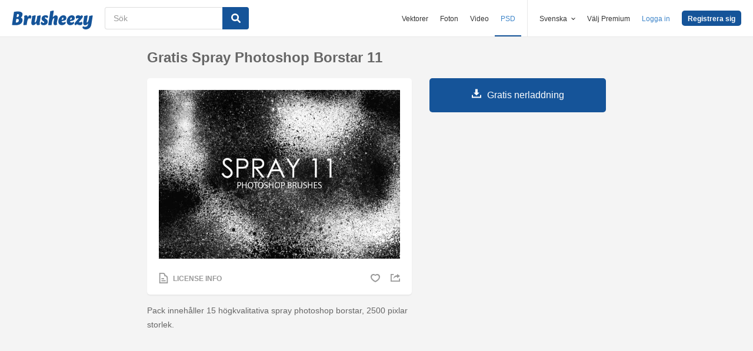

--- FILE ---
content_type: text/html; charset=utf-8
request_url: https://sv.brusheezy.com/borstar/58648-gratis-spray-photoshop-borstar-11
body_size: 33689
content:
<!DOCTYPE html>
<!--[if lt IE 7]>      <html lang="sv" xmlns:fb="http://developers.facebook.com/schema/" xmlns:og="http://opengraphprotocol.org/schema/" class="no-js lt-ie9 lt-ie8 lt-ie7"> <![endif]-->
<!--[if IE 7]>         <html lang="sv" xmlns:fb="http://developers.facebook.com/schema/" xmlns:og="http://opengraphprotocol.org/schema/" class="no-js lt-ie9 lt-ie8"> <![endif]-->
<!--[if IE 8]>         <html lang="sv" xmlns:fb="http://developers.facebook.com/schema/" xmlns:og="http://opengraphprotocol.org/schema/" class="no-js lt-ie9"> <![endif]-->
<!--[if IE 9]>         <html lang="sv" xmlns:fb="http://developers.facebook.com/schema/" xmlns:og="http://opengraphprotocol.org/schema/" class="no-js ie9"> <![endif]-->
<!--[if gt IE 9]><!--> <html lang="sv" xmlns:fb="http://developers.facebook.com/schema/" xmlns:og="http://opengraphprotocol.org/schema/" class="no-js"> <!--<![endif]-->
  <head>
	  <script type="text/javascript">window.country_code = "US";window.remote_ip_address = '3.142.222.226'</script>
        <link rel="alternate" href="https://www.brusheezy.com/brushes/58648-free-spray-photoshop-brushes-11" hreflang="en" />
    <link rel="alternate" href="https://es.brusheezy.com/cepillos/58648-free-spray-pinceles-para-photoshop-11" hreflang="es" />
    <link rel="alternate" href="https://pt.brusheezy.com/pinceis/58648-escovas-gratuitas-do-photoshop-spray-11" hreflang="pt-BR" />
    <link rel="alternate" href="https://de.brusheezy.com/bursten/58648-free-spray-photoshop-bursten-11" hreflang="de" />
    <link rel="alternate" href="https://fr.brusheezy.com/pinceaux/58648-brosses-de-photoshop-gratuites-spray-11" hreflang="fr" />
    <link rel="alternate" href="https://nl.brusheezy.com/borstels/58648-gratis-spray-photoshop-borstels-11" hreflang="nl" />
    <link rel="alternate" href="https://sv.brusheezy.com/borstar/58648-gratis-spray-photoshop-borstar-11" hreflang="sv" />
    <link rel="alternate" href="https://www.brusheezy.com/brushes/58648-free-spray-photoshop-brushes-11" hreflang="x-default" />

    
    <link rel="dns-prefetch" href="//static.brusheezy.com">
    <meta charset="utf-8">
    <meta http-equiv="X-UA-Compatible" content="IE=edge,chrome=1">
<script>window.NREUM||(NREUM={});NREUM.info={"beacon":"bam.nr-data.net","errorBeacon":"bam.nr-data.net","licenseKey":"NRJS-e38a0a5d9f3d7a161d2","applicationID":"682498450","transactionName":"J1kMFkBaWF9cREoQVxdZFxBRUEccSl4KFQ==","queueTime":0,"applicationTime":274,"agent":""}</script>
<script>(window.NREUM||(NREUM={})).init={ajax:{deny_list:["bam.nr-data.net"]},feature_flags:["soft_nav"]};(window.NREUM||(NREUM={})).loader_config={licenseKey:"NRJS-e38a0a5d9f3d7a161d2",applicationID:"682498450",browserID:"682498528"};;/*! For license information please see nr-loader-rum-1.306.0.min.js.LICENSE.txt */
(()=>{var e,t,r={122:(e,t,r)=>{"use strict";r.d(t,{a:()=>i});var n=r(944);function i(e,t){try{if(!e||"object"!=typeof e)return(0,n.R)(3);if(!t||"object"!=typeof t)return(0,n.R)(4);const r=Object.create(Object.getPrototypeOf(t),Object.getOwnPropertyDescriptors(t)),a=0===Object.keys(r).length?e:r;for(let o in a)if(void 0!==e[o])try{if(null===e[o]){r[o]=null;continue}Array.isArray(e[o])&&Array.isArray(t[o])?r[o]=Array.from(new Set([...e[o],...t[o]])):"object"==typeof e[o]&&"object"==typeof t[o]?r[o]=i(e[o],t[o]):r[o]=e[o]}catch(e){r[o]||(0,n.R)(1,e)}return r}catch(e){(0,n.R)(2,e)}}},154:(e,t,r)=>{"use strict";r.d(t,{OF:()=>c,RI:()=>i,WN:()=>u,bv:()=>a,eN:()=>l,gm:()=>o,mw:()=>s,sb:()=>d});var n=r(863);const i="undefined"!=typeof window&&!!window.document,a="undefined"!=typeof WorkerGlobalScope&&("undefined"!=typeof self&&self instanceof WorkerGlobalScope&&self.navigator instanceof WorkerNavigator||"undefined"!=typeof globalThis&&globalThis instanceof WorkerGlobalScope&&globalThis.navigator instanceof WorkerNavigator),o=i?window:"undefined"!=typeof WorkerGlobalScope&&("undefined"!=typeof self&&self instanceof WorkerGlobalScope&&self||"undefined"!=typeof globalThis&&globalThis instanceof WorkerGlobalScope&&globalThis),s=Boolean("hidden"===o?.document?.visibilityState),c=/iPad|iPhone|iPod/.test(o.navigator?.userAgent),d=c&&"undefined"==typeof SharedWorker,u=((()=>{const e=o.navigator?.userAgent?.match(/Firefox[/\s](\d+\.\d+)/);Array.isArray(e)&&e.length>=2&&e[1]})(),Date.now()-(0,n.t)()),l=()=>"undefined"!=typeof PerformanceNavigationTiming&&o?.performance?.getEntriesByType("navigation")?.[0]?.responseStart},163:(e,t,r)=>{"use strict";r.d(t,{j:()=>E});var n=r(384),i=r(741);var a=r(555);r(860).K7.genericEvents;const o="experimental.resources",s="register",c=e=>{if(!e||"string"!=typeof e)return!1;try{document.createDocumentFragment().querySelector(e)}catch{return!1}return!0};var d=r(614),u=r(944),l=r(122);const f="[data-nr-mask]",g=e=>(0,l.a)(e,(()=>{const e={feature_flags:[],experimental:{allow_registered_children:!1,resources:!1},mask_selector:"*",block_selector:"[data-nr-block]",mask_input_options:{color:!1,date:!1,"datetime-local":!1,email:!1,month:!1,number:!1,range:!1,search:!1,tel:!1,text:!1,time:!1,url:!1,week:!1,textarea:!1,select:!1,password:!0}};return{ajax:{deny_list:void 0,block_internal:!0,enabled:!0,autoStart:!0},api:{get allow_registered_children(){return e.feature_flags.includes(s)||e.experimental.allow_registered_children},set allow_registered_children(t){e.experimental.allow_registered_children=t},duplicate_registered_data:!1},browser_consent_mode:{enabled:!1},distributed_tracing:{enabled:void 0,exclude_newrelic_header:void 0,cors_use_newrelic_header:void 0,cors_use_tracecontext_headers:void 0,allowed_origins:void 0},get feature_flags(){return e.feature_flags},set feature_flags(t){e.feature_flags=t},generic_events:{enabled:!0,autoStart:!0},harvest:{interval:30},jserrors:{enabled:!0,autoStart:!0},logging:{enabled:!0,autoStart:!0},metrics:{enabled:!0,autoStart:!0},obfuscate:void 0,page_action:{enabled:!0},page_view_event:{enabled:!0,autoStart:!0},page_view_timing:{enabled:!0,autoStart:!0},performance:{capture_marks:!1,capture_measures:!1,capture_detail:!0,resources:{get enabled(){return e.feature_flags.includes(o)||e.experimental.resources},set enabled(t){e.experimental.resources=t},asset_types:[],first_party_domains:[],ignore_newrelic:!0}},privacy:{cookies_enabled:!0},proxy:{assets:void 0,beacon:void 0},session:{expiresMs:d.wk,inactiveMs:d.BB},session_replay:{autoStart:!0,enabled:!1,preload:!1,sampling_rate:10,error_sampling_rate:100,collect_fonts:!1,inline_images:!1,fix_stylesheets:!0,mask_all_inputs:!0,get mask_text_selector(){return e.mask_selector},set mask_text_selector(t){c(t)?e.mask_selector="".concat(t,",").concat(f):""===t||null===t?e.mask_selector=f:(0,u.R)(5,t)},get block_class(){return"nr-block"},get ignore_class(){return"nr-ignore"},get mask_text_class(){return"nr-mask"},get block_selector(){return e.block_selector},set block_selector(t){c(t)?e.block_selector+=",".concat(t):""!==t&&(0,u.R)(6,t)},get mask_input_options(){return e.mask_input_options},set mask_input_options(t){t&&"object"==typeof t?e.mask_input_options={...t,password:!0}:(0,u.R)(7,t)}},session_trace:{enabled:!0,autoStart:!0},soft_navigations:{enabled:!0,autoStart:!0},spa:{enabled:!0,autoStart:!0},ssl:void 0,user_actions:{enabled:!0,elementAttributes:["id","className","tagName","type"]}}})());var p=r(154),m=r(324);let h=0;const v={buildEnv:m.F3,distMethod:m.Xs,version:m.xv,originTime:p.WN},b={consented:!1},y={appMetadata:{},get consented(){return this.session?.state?.consent||b.consented},set consented(e){b.consented=e},customTransaction:void 0,denyList:void 0,disabled:!1,harvester:void 0,isolatedBacklog:!1,isRecording:!1,loaderType:void 0,maxBytes:3e4,obfuscator:void 0,onerror:void 0,ptid:void 0,releaseIds:{},session:void 0,timeKeeper:void 0,registeredEntities:[],jsAttributesMetadata:{bytes:0},get harvestCount(){return++h}},_=e=>{const t=(0,l.a)(e,y),r=Object.keys(v).reduce((e,t)=>(e[t]={value:v[t],writable:!1,configurable:!0,enumerable:!0},e),{});return Object.defineProperties(t,r)};var w=r(701);const x=e=>{const t=e.startsWith("http");e+="/",r.p=t?e:"https://"+e};var S=r(836),k=r(241);const R={accountID:void 0,trustKey:void 0,agentID:void 0,licenseKey:void 0,applicationID:void 0,xpid:void 0},A=e=>(0,l.a)(e,R),T=new Set;function E(e,t={},r,o){let{init:s,info:c,loader_config:d,runtime:u={},exposed:l=!0}=t;if(!c){const e=(0,n.pV)();s=e.init,c=e.info,d=e.loader_config}e.init=g(s||{}),e.loader_config=A(d||{}),c.jsAttributes??={},p.bv&&(c.jsAttributes.isWorker=!0),e.info=(0,a.D)(c);const f=e.init,m=[c.beacon,c.errorBeacon];T.has(e.agentIdentifier)||(f.proxy.assets&&(x(f.proxy.assets),m.push(f.proxy.assets)),f.proxy.beacon&&m.push(f.proxy.beacon),e.beacons=[...m],function(e){const t=(0,n.pV)();Object.getOwnPropertyNames(i.W.prototype).forEach(r=>{const n=i.W.prototype[r];if("function"!=typeof n||"constructor"===n)return;let a=t[r];e[r]&&!1!==e.exposed&&"micro-agent"!==e.runtime?.loaderType&&(t[r]=(...t)=>{const n=e[r](...t);return a?a(...t):n})})}(e),(0,n.US)("activatedFeatures",w.B),e.runSoftNavOverSpa&&=!0===f.soft_navigations.enabled&&f.feature_flags.includes("soft_nav")),u.denyList=[...f.ajax.deny_list||[],...f.ajax.block_internal?m:[]],u.ptid=e.agentIdentifier,u.loaderType=r,e.runtime=_(u),T.has(e.agentIdentifier)||(e.ee=S.ee.get(e.agentIdentifier),e.exposed=l,(0,k.W)({agentIdentifier:e.agentIdentifier,drained:!!w.B?.[e.agentIdentifier],type:"lifecycle",name:"initialize",feature:void 0,data:e.config})),T.add(e.agentIdentifier)}},234:(e,t,r)=>{"use strict";r.d(t,{W:()=>a});var n=r(836),i=r(687);class a{constructor(e,t){this.agentIdentifier=e,this.ee=n.ee.get(e),this.featureName=t,this.blocked=!1}deregisterDrain(){(0,i.x3)(this.agentIdentifier,this.featureName)}}},241:(e,t,r)=>{"use strict";r.d(t,{W:()=>a});var n=r(154);const i="newrelic";function a(e={}){try{n.gm.dispatchEvent(new CustomEvent(i,{detail:e}))}catch(e){}}},261:(e,t,r)=>{"use strict";r.d(t,{$9:()=>d,BL:()=>s,CH:()=>g,Dl:()=>_,Fw:()=>y,PA:()=>h,Pl:()=>n,Pv:()=>k,Tb:()=>l,U2:()=>a,V1:()=>S,Wb:()=>x,bt:()=>b,cD:()=>v,d3:()=>w,dT:()=>c,eY:()=>p,fF:()=>f,hG:()=>i,k6:()=>o,nb:()=>m,o5:()=>u});const n="api-",i="addPageAction",a="addToTrace",o="addRelease",s="finished",c="interaction",d="log",u="noticeError",l="pauseReplay",f="recordCustomEvent",g="recordReplay",p="register",m="setApplicationVersion",h="setCurrentRouteName",v="setCustomAttribute",b="setErrorHandler",y="setPageViewName",_="setUserId",w="start",x="wrapLogger",S="measure",k="consent"},289:(e,t,r)=>{"use strict";r.d(t,{GG:()=>o,Qr:()=>c,sB:()=>s});var n=r(878),i=r(389);function a(){return"undefined"==typeof document||"complete"===document.readyState}function o(e,t){if(a())return e();const r=(0,i.J)(e),o=setInterval(()=>{a()&&(clearInterval(o),r())},500);(0,n.sp)("load",r,t)}function s(e){if(a())return e();(0,n.DD)("DOMContentLoaded",e)}function c(e){if(a())return e();(0,n.sp)("popstate",e)}},324:(e,t,r)=>{"use strict";r.d(t,{F3:()=>i,Xs:()=>a,xv:()=>n});const n="1.306.0",i="PROD",a="CDN"},374:(e,t,r)=>{r.nc=(()=>{try{return document?.currentScript?.nonce}catch(e){}return""})()},384:(e,t,r)=>{"use strict";r.d(t,{NT:()=>o,US:()=>u,Zm:()=>s,bQ:()=>d,dV:()=>c,pV:()=>l});var n=r(154),i=r(863),a=r(910);const o={beacon:"bam.nr-data.net",errorBeacon:"bam.nr-data.net"};function s(){return n.gm.NREUM||(n.gm.NREUM={}),void 0===n.gm.newrelic&&(n.gm.newrelic=n.gm.NREUM),n.gm.NREUM}function c(){let e=s();return e.o||(e.o={ST:n.gm.setTimeout,SI:n.gm.setImmediate||n.gm.setInterval,CT:n.gm.clearTimeout,XHR:n.gm.XMLHttpRequest,REQ:n.gm.Request,EV:n.gm.Event,PR:n.gm.Promise,MO:n.gm.MutationObserver,FETCH:n.gm.fetch,WS:n.gm.WebSocket},(0,a.i)(...Object.values(e.o))),e}function d(e,t){let r=s();r.initializedAgents??={},t.initializedAt={ms:(0,i.t)(),date:new Date},r.initializedAgents[e]=t}function u(e,t){s()[e]=t}function l(){return function(){let e=s();const t=e.info||{};e.info={beacon:o.beacon,errorBeacon:o.errorBeacon,...t}}(),function(){let e=s();const t=e.init||{};e.init={...t}}(),c(),function(){let e=s();const t=e.loader_config||{};e.loader_config={...t}}(),s()}},389:(e,t,r)=>{"use strict";function n(e,t=500,r={}){const n=r?.leading||!1;let i;return(...r)=>{n&&void 0===i&&(e.apply(this,r),i=setTimeout(()=>{i=clearTimeout(i)},t)),n||(clearTimeout(i),i=setTimeout(()=>{e.apply(this,r)},t))}}function i(e){let t=!1;return(...r)=>{t||(t=!0,e.apply(this,r))}}r.d(t,{J:()=>i,s:()=>n})},555:(e,t,r)=>{"use strict";r.d(t,{D:()=>s,f:()=>o});var n=r(384),i=r(122);const a={beacon:n.NT.beacon,errorBeacon:n.NT.errorBeacon,licenseKey:void 0,applicationID:void 0,sa:void 0,queueTime:void 0,applicationTime:void 0,ttGuid:void 0,user:void 0,account:void 0,product:void 0,extra:void 0,jsAttributes:{},userAttributes:void 0,atts:void 0,transactionName:void 0,tNamePlain:void 0};function o(e){try{return!!e.licenseKey&&!!e.errorBeacon&&!!e.applicationID}catch(e){return!1}}const s=e=>(0,i.a)(e,a)},566:(e,t,r)=>{"use strict";r.d(t,{LA:()=>s,bz:()=>o});var n=r(154);const i="xxxxxxxx-xxxx-4xxx-yxxx-xxxxxxxxxxxx";function a(e,t){return e?15&e[t]:16*Math.random()|0}function o(){const e=n.gm?.crypto||n.gm?.msCrypto;let t,r=0;return e&&e.getRandomValues&&(t=e.getRandomValues(new Uint8Array(30))),i.split("").map(e=>"x"===e?a(t,r++).toString(16):"y"===e?(3&a()|8).toString(16):e).join("")}function s(e){const t=n.gm?.crypto||n.gm?.msCrypto;let r,i=0;t&&t.getRandomValues&&(r=t.getRandomValues(new Uint8Array(e)));const o=[];for(var s=0;s<e;s++)o.push(a(r,i++).toString(16));return o.join("")}},606:(e,t,r)=>{"use strict";r.d(t,{i:()=>a});var n=r(908);a.on=o;var i=a.handlers={};function a(e,t,r,a){o(a||n.d,i,e,t,r)}function o(e,t,r,i,a){a||(a="feature"),e||(e=n.d);var o=t[a]=t[a]||{};(o[r]=o[r]||[]).push([e,i])}},607:(e,t,r)=>{"use strict";r.d(t,{W:()=>n});const n=(0,r(566).bz)()},614:(e,t,r)=>{"use strict";r.d(t,{BB:()=>o,H3:()=>n,g:()=>d,iL:()=>c,tS:()=>s,uh:()=>i,wk:()=>a});const n="NRBA",i="SESSION",a=144e5,o=18e5,s={STARTED:"session-started",PAUSE:"session-pause",RESET:"session-reset",RESUME:"session-resume",UPDATE:"session-update"},c={SAME_TAB:"same-tab",CROSS_TAB:"cross-tab"},d={OFF:0,FULL:1,ERROR:2}},630:(e,t,r)=>{"use strict";r.d(t,{T:()=>n});const n=r(860).K7.pageViewEvent},646:(e,t,r)=>{"use strict";r.d(t,{y:()=>n});class n{constructor(e){this.contextId=e}}},687:(e,t,r)=>{"use strict";r.d(t,{Ak:()=>d,Ze:()=>f,x3:()=>u});var n=r(241),i=r(836),a=r(606),o=r(860),s=r(646);const c={};function d(e,t){const r={staged:!1,priority:o.P3[t]||0};l(e),c[e].get(t)||c[e].set(t,r)}function u(e,t){e&&c[e]&&(c[e].get(t)&&c[e].delete(t),p(e,t,!1),c[e].size&&g(e))}function l(e){if(!e)throw new Error("agentIdentifier required");c[e]||(c[e]=new Map)}function f(e="",t="feature",r=!1){if(l(e),!e||!c[e].get(t)||r)return p(e,t);c[e].get(t).staged=!0,g(e)}function g(e){const t=Array.from(c[e]);t.every(([e,t])=>t.staged)&&(t.sort((e,t)=>e[1].priority-t[1].priority),t.forEach(([t])=>{c[e].delete(t),p(e,t)}))}function p(e,t,r=!0){const o=e?i.ee.get(e):i.ee,c=a.i.handlers;if(!o.aborted&&o.backlog&&c){if((0,n.W)({agentIdentifier:e,type:"lifecycle",name:"drain",feature:t}),r){const e=o.backlog[t],r=c[t];if(r){for(let t=0;e&&t<e.length;++t)m(e[t],r);Object.entries(r).forEach(([e,t])=>{Object.values(t||{}).forEach(t=>{t[0]?.on&&t[0]?.context()instanceof s.y&&t[0].on(e,t[1])})})}}o.isolatedBacklog||delete c[t],o.backlog[t]=null,o.emit("drain-"+t,[])}}function m(e,t){var r=e[1];Object.values(t[r]||{}).forEach(t=>{var r=e[0];if(t[0]===r){var n=t[1],i=e[3],a=e[2];n.apply(i,a)}})}},699:(e,t,r)=>{"use strict";r.d(t,{It:()=>a,KC:()=>s,No:()=>i,qh:()=>o});var n=r(860);const i=16e3,a=1e6,o="SESSION_ERROR",s={[n.K7.logging]:!0,[n.K7.genericEvents]:!1,[n.K7.jserrors]:!1,[n.K7.ajax]:!1}},701:(e,t,r)=>{"use strict";r.d(t,{B:()=>a,t:()=>o});var n=r(241);const i=new Set,a={};function o(e,t){const r=t.agentIdentifier;a[r]??={},e&&"object"==typeof e&&(i.has(r)||(t.ee.emit("rumresp",[e]),a[r]=e,i.add(r),(0,n.W)({agentIdentifier:r,loaded:!0,drained:!0,type:"lifecycle",name:"load",feature:void 0,data:e})))}},741:(e,t,r)=>{"use strict";r.d(t,{W:()=>a});var n=r(944),i=r(261);class a{#e(e,...t){if(this[e]!==a.prototype[e])return this[e](...t);(0,n.R)(35,e)}addPageAction(e,t){return this.#e(i.hG,e,t)}register(e){return this.#e(i.eY,e)}recordCustomEvent(e,t){return this.#e(i.fF,e,t)}setPageViewName(e,t){return this.#e(i.Fw,e,t)}setCustomAttribute(e,t,r){return this.#e(i.cD,e,t,r)}noticeError(e,t){return this.#e(i.o5,e,t)}setUserId(e){return this.#e(i.Dl,e)}setApplicationVersion(e){return this.#e(i.nb,e)}setErrorHandler(e){return this.#e(i.bt,e)}addRelease(e,t){return this.#e(i.k6,e,t)}log(e,t){return this.#e(i.$9,e,t)}start(){return this.#e(i.d3)}finished(e){return this.#e(i.BL,e)}recordReplay(){return this.#e(i.CH)}pauseReplay(){return this.#e(i.Tb)}addToTrace(e){return this.#e(i.U2,e)}setCurrentRouteName(e){return this.#e(i.PA,e)}interaction(e){return this.#e(i.dT,e)}wrapLogger(e,t,r){return this.#e(i.Wb,e,t,r)}measure(e,t){return this.#e(i.V1,e,t)}consent(e){return this.#e(i.Pv,e)}}},782:(e,t,r)=>{"use strict";r.d(t,{T:()=>n});const n=r(860).K7.pageViewTiming},836:(e,t,r)=>{"use strict";r.d(t,{P:()=>s,ee:()=>c});var n=r(384),i=r(990),a=r(646),o=r(607);const s="nr@context:".concat(o.W),c=function e(t,r){var n={},o={},u={},l=!1;try{l=16===r.length&&d.initializedAgents?.[r]?.runtime.isolatedBacklog}catch(e){}var f={on:p,addEventListener:p,removeEventListener:function(e,t){var r=n[e];if(!r)return;for(var i=0;i<r.length;i++)r[i]===t&&r.splice(i,1)},emit:function(e,r,n,i,a){!1!==a&&(a=!0);if(c.aborted&&!i)return;t&&a&&t.emit(e,r,n);var s=g(n);m(e).forEach(e=>{e.apply(s,r)});var d=v()[o[e]];d&&d.push([f,e,r,s]);return s},get:h,listeners:m,context:g,buffer:function(e,t){const r=v();if(t=t||"feature",f.aborted)return;Object.entries(e||{}).forEach(([e,n])=>{o[n]=t,t in r||(r[t]=[])})},abort:function(){f._aborted=!0,Object.keys(f.backlog).forEach(e=>{delete f.backlog[e]})},isBuffering:function(e){return!!v()[o[e]]},debugId:r,backlog:l?{}:t&&"object"==typeof t.backlog?t.backlog:{},isolatedBacklog:l};return Object.defineProperty(f,"aborted",{get:()=>{let e=f._aborted||!1;return e||(t&&(e=t.aborted),e)}}),f;function g(e){return e&&e instanceof a.y?e:e?(0,i.I)(e,s,()=>new a.y(s)):new a.y(s)}function p(e,t){n[e]=m(e).concat(t)}function m(e){return n[e]||[]}function h(t){return u[t]=u[t]||e(f,t)}function v(){return f.backlog}}(void 0,"globalEE"),d=(0,n.Zm)();d.ee||(d.ee=c)},843:(e,t,r)=>{"use strict";r.d(t,{G:()=>a,u:()=>i});var n=r(878);function i(e,t=!1,r,i){(0,n.DD)("visibilitychange",function(){if(t)return void("hidden"===document.visibilityState&&e());e(document.visibilityState)},r,i)}function a(e,t,r){(0,n.sp)("pagehide",e,t,r)}},860:(e,t,r)=>{"use strict";r.d(t,{$J:()=>u,K7:()=>c,P3:()=>d,XX:()=>i,Yy:()=>s,df:()=>a,qY:()=>n,v4:()=>o});const n="events",i="jserrors",a="browser/blobs",o="rum",s="browser/logs",c={ajax:"ajax",genericEvents:"generic_events",jserrors:i,logging:"logging",metrics:"metrics",pageAction:"page_action",pageViewEvent:"page_view_event",pageViewTiming:"page_view_timing",sessionReplay:"session_replay",sessionTrace:"session_trace",softNav:"soft_navigations",spa:"spa"},d={[c.pageViewEvent]:1,[c.pageViewTiming]:2,[c.metrics]:3,[c.jserrors]:4,[c.spa]:5,[c.ajax]:6,[c.sessionTrace]:7,[c.softNav]:8,[c.sessionReplay]:9,[c.logging]:10,[c.genericEvents]:11},u={[c.pageViewEvent]:o,[c.pageViewTiming]:n,[c.ajax]:n,[c.spa]:n,[c.softNav]:n,[c.metrics]:i,[c.jserrors]:i,[c.sessionTrace]:a,[c.sessionReplay]:a,[c.logging]:s,[c.genericEvents]:"ins"}},863:(e,t,r)=>{"use strict";function n(){return Math.floor(performance.now())}r.d(t,{t:()=>n})},878:(e,t,r)=>{"use strict";function n(e,t){return{capture:e,passive:!1,signal:t}}function i(e,t,r=!1,i){window.addEventListener(e,t,n(r,i))}function a(e,t,r=!1,i){document.addEventListener(e,t,n(r,i))}r.d(t,{DD:()=>a,jT:()=>n,sp:()=>i})},908:(e,t,r)=>{"use strict";r.d(t,{d:()=>n,p:()=>i});var n=r(836).ee.get("handle");function i(e,t,r,i,a){a?(a.buffer([e],i),a.emit(e,t,r)):(n.buffer([e],i),n.emit(e,t,r))}},910:(e,t,r)=>{"use strict";r.d(t,{i:()=>a});var n=r(944);const i=new Map;function a(...e){return e.every(e=>{if(i.has(e))return i.get(e);const t="function"==typeof e?e.toString():"",r=t.includes("[native code]"),a=t.includes("nrWrapper");return r||a||(0,n.R)(64,e?.name||t),i.set(e,r),r})}},944:(e,t,r)=>{"use strict";r.d(t,{R:()=>i});var n=r(241);function i(e,t){"function"==typeof console.debug&&(console.debug("New Relic Warning: https://github.com/newrelic/newrelic-browser-agent/blob/main/docs/warning-codes.md#".concat(e),t),(0,n.W)({agentIdentifier:null,drained:null,type:"data",name:"warn",feature:"warn",data:{code:e,secondary:t}}))}},969:(e,t,r)=>{"use strict";r.d(t,{TZ:()=>n,XG:()=>s,rs:()=>i,xV:()=>o,z_:()=>a});const n=r(860).K7.metrics,i="sm",a="cm",o="storeSupportabilityMetrics",s="storeEventMetrics"},990:(e,t,r)=>{"use strict";r.d(t,{I:()=>i});var n=Object.prototype.hasOwnProperty;function i(e,t,r){if(n.call(e,t))return e[t];var i=r();if(Object.defineProperty&&Object.keys)try{return Object.defineProperty(e,t,{value:i,writable:!0,enumerable:!1}),i}catch(e){}return e[t]=i,i}}},n={};function i(e){var t=n[e];if(void 0!==t)return t.exports;var a=n[e]={exports:{}};return r[e](a,a.exports,i),a.exports}i.m=r,i.d=(e,t)=>{for(var r in t)i.o(t,r)&&!i.o(e,r)&&Object.defineProperty(e,r,{enumerable:!0,get:t[r]})},i.f={},i.e=e=>Promise.all(Object.keys(i.f).reduce((t,r)=>(i.f[r](e,t),t),[])),i.u=e=>"nr-rum-1.306.0.min.js",i.o=(e,t)=>Object.prototype.hasOwnProperty.call(e,t),e={},t="NRBA-1.306.0.PROD:",i.l=(r,n,a,o)=>{if(e[r])e[r].push(n);else{var s,c;if(void 0!==a)for(var d=document.getElementsByTagName("script"),u=0;u<d.length;u++){var l=d[u];if(l.getAttribute("src")==r||l.getAttribute("data-webpack")==t+a){s=l;break}}if(!s){c=!0;var f={296:"sha512-XHJAyYwsxAD4jnOFenBf2aq49/pv28jKOJKs7YGQhagYYI2Zk8nHflZPdd7WiilkmEkgIZQEFX4f1AJMoyzKwA=="};(s=document.createElement("script")).charset="utf-8",i.nc&&s.setAttribute("nonce",i.nc),s.setAttribute("data-webpack",t+a),s.src=r,0!==s.src.indexOf(window.location.origin+"/")&&(s.crossOrigin="anonymous"),f[o]&&(s.integrity=f[o])}e[r]=[n];var g=(t,n)=>{s.onerror=s.onload=null,clearTimeout(p);var i=e[r];if(delete e[r],s.parentNode&&s.parentNode.removeChild(s),i&&i.forEach(e=>e(n)),t)return t(n)},p=setTimeout(g.bind(null,void 0,{type:"timeout",target:s}),12e4);s.onerror=g.bind(null,s.onerror),s.onload=g.bind(null,s.onload),c&&document.head.appendChild(s)}},i.r=e=>{"undefined"!=typeof Symbol&&Symbol.toStringTag&&Object.defineProperty(e,Symbol.toStringTag,{value:"Module"}),Object.defineProperty(e,"__esModule",{value:!0})},i.p="https://js-agent.newrelic.com/",(()=>{var e={374:0,840:0};i.f.j=(t,r)=>{var n=i.o(e,t)?e[t]:void 0;if(0!==n)if(n)r.push(n[2]);else{var a=new Promise((r,i)=>n=e[t]=[r,i]);r.push(n[2]=a);var o=i.p+i.u(t),s=new Error;i.l(o,r=>{if(i.o(e,t)&&(0!==(n=e[t])&&(e[t]=void 0),n)){var a=r&&("load"===r.type?"missing":r.type),o=r&&r.target&&r.target.src;s.message="Loading chunk "+t+" failed: ("+a+": "+o+")",s.name="ChunkLoadError",s.type=a,s.request=o,n[1](s)}},"chunk-"+t,t)}};var t=(t,r)=>{var n,a,[o,s,c]=r,d=0;if(o.some(t=>0!==e[t])){for(n in s)i.o(s,n)&&(i.m[n]=s[n]);if(c)c(i)}for(t&&t(r);d<o.length;d++)a=o[d],i.o(e,a)&&e[a]&&e[a][0](),e[a]=0},r=self["webpackChunk:NRBA-1.306.0.PROD"]=self["webpackChunk:NRBA-1.306.0.PROD"]||[];r.forEach(t.bind(null,0)),r.push=t.bind(null,r.push.bind(r))})(),(()=>{"use strict";i(374);var e=i(566),t=i(741);class r extends t.W{agentIdentifier=(0,e.LA)(16)}var n=i(860);const a=Object.values(n.K7);var o=i(163);var s=i(908),c=i(863),d=i(261),u=i(241),l=i(944),f=i(701),g=i(969);function p(e,t,i,a){const o=a||i;!o||o[e]&&o[e]!==r.prototype[e]||(o[e]=function(){(0,s.p)(g.xV,["API/"+e+"/called"],void 0,n.K7.metrics,i.ee),(0,u.W)({agentIdentifier:i.agentIdentifier,drained:!!f.B?.[i.agentIdentifier],type:"data",name:"api",feature:d.Pl+e,data:{}});try{return t.apply(this,arguments)}catch(e){(0,l.R)(23,e)}})}function m(e,t,r,n,i){const a=e.info;null===r?delete a.jsAttributes[t]:a.jsAttributes[t]=r,(i||null===r)&&(0,s.p)(d.Pl+n,[(0,c.t)(),t,r],void 0,"session",e.ee)}var h=i(687),v=i(234),b=i(289),y=i(154),_=i(384);const w=e=>y.RI&&!0===e?.privacy.cookies_enabled;function x(e){return!!(0,_.dV)().o.MO&&w(e)&&!0===e?.session_trace.enabled}var S=i(389),k=i(699);class R extends v.W{constructor(e,t){super(e.agentIdentifier,t),this.agentRef=e,this.abortHandler=void 0,this.featAggregate=void 0,this.loadedSuccessfully=void 0,this.onAggregateImported=new Promise(e=>{this.loadedSuccessfully=e}),this.deferred=Promise.resolve(),!1===e.init[this.featureName].autoStart?this.deferred=new Promise((t,r)=>{this.ee.on("manual-start-all",(0,S.J)(()=>{(0,h.Ak)(e.agentIdentifier,this.featureName),t()}))}):(0,h.Ak)(e.agentIdentifier,t)}importAggregator(e,t,r={}){if(this.featAggregate)return;const n=async()=>{let n;await this.deferred;try{if(w(e.init)){const{setupAgentSession:t}=await i.e(296).then(i.bind(i,305));n=t(e)}}catch(e){(0,l.R)(20,e),this.ee.emit("internal-error",[e]),(0,s.p)(k.qh,[e],void 0,this.featureName,this.ee)}try{if(!this.#t(this.featureName,n,e.init))return(0,h.Ze)(this.agentIdentifier,this.featureName),void this.loadedSuccessfully(!1);const{Aggregate:i}=await t();this.featAggregate=new i(e,r),e.runtime.harvester.initializedAggregates.push(this.featAggregate),this.loadedSuccessfully(!0)}catch(e){(0,l.R)(34,e),this.abortHandler?.(),(0,h.Ze)(this.agentIdentifier,this.featureName,!0),this.loadedSuccessfully(!1),this.ee&&this.ee.abort()}};y.RI?(0,b.GG)(()=>n(),!0):n()}#t(e,t,r){if(this.blocked)return!1;switch(e){case n.K7.sessionReplay:return x(r)&&!!t;case n.K7.sessionTrace:return!!t;default:return!0}}}var A=i(630),T=i(614);class E extends R{static featureName=A.T;constructor(e){var t;super(e,A.T),this.setupInspectionEvents(e.agentIdentifier),t=e,p(d.Fw,function(e,r){"string"==typeof e&&("/"!==e.charAt(0)&&(e="/"+e),t.runtime.customTransaction=(r||"http://custom.transaction")+e,(0,s.p)(d.Pl+d.Fw,[(0,c.t)()],void 0,void 0,t.ee))},t),this.importAggregator(e,()=>i.e(296).then(i.bind(i,943)))}setupInspectionEvents(e){const t=(t,r)=>{t&&(0,u.W)({agentIdentifier:e,timeStamp:t.timeStamp,loaded:"complete"===t.target.readyState,type:"window",name:r,data:t.target.location+""})};(0,b.sB)(e=>{t(e,"DOMContentLoaded")}),(0,b.GG)(e=>{t(e,"load")}),(0,b.Qr)(e=>{t(e,"navigate")}),this.ee.on(T.tS.UPDATE,(t,r)=>{(0,u.W)({agentIdentifier:e,type:"lifecycle",name:"session",data:r})})}}var N=i(843),I=i(782);class j extends R{static featureName=I.T;constructor(e){super(e,I.T),y.RI&&((0,N.u)(()=>(0,s.p)("docHidden",[(0,c.t)()],void 0,I.T,this.ee),!0),(0,N.G)(()=>(0,s.p)("winPagehide",[(0,c.t)()],void 0,I.T,this.ee)),this.importAggregator(e,()=>i.e(296).then(i.bind(i,117))))}}class P extends R{static featureName=g.TZ;constructor(e){super(e,g.TZ),y.RI&&document.addEventListener("securitypolicyviolation",e=>{(0,s.p)(g.xV,["Generic/CSPViolation/Detected"],void 0,this.featureName,this.ee)}),this.importAggregator(e,()=>i.e(296).then(i.bind(i,623)))}}new class extends r{constructor(e){var t;(super(),y.gm)?(this.features={},(0,_.bQ)(this.agentIdentifier,this),this.desiredFeatures=new Set(e.features||[]),this.desiredFeatures.add(E),this.runSoftNavOverSpa=[...this.desiredFeatures].some(e=>e.featureName===n.K7.softNav),(0,o.j)(this,e,e.loaderType||"agent"),t=this,p(d.cD,function(e,r,n=!1){if("string"==typeof e){if(["string","number","boolean"].includes(typeof r)||null===r)return m(t,e,r,d.cD,n);(0,l.R)(40,typeof r)}else(0,l.R)(39,typeof e)},t),function(e){p(d.Dl,function(t){if("string"==typeof t||null===t)return m(e,"enduser.id",t,d.Dl,!0);(0,l.R)(41,typeof t)},e)}(this),function(e){p(d.nb,function(t){if("string"==typeof t||null===t)return m(e,"application.version",t,d.nb,!1);(0,l.R)(42,typeof t)},e)}(this),function(e){p(d.d3,function(){e.ee.emit("manual-start-all")},e)}(this),function(e){p(d.Pv,function(t=!0){if("boolean"==typeof t){if((0,s.p)(d.Pl+d.Pv,[t],void 0,"session",e.ee),e.runtime.consented=t,t){const t=e.features.page_view_event;t.onAggregateImported.then(e=>{const r=t.featAggregate;e&&!r.sentRum&&r.sendRum()})}}else(0,l.R)(65,typeof t)},e)}(this),this.run()):(0,l.R)(21)}get config(){return{info:this.info,init:this.init,loader_config:this.loader_config,runtime:this.runtime}}get api(){return this}run(){try{const e=function(e){const t={};return a.forEach(r=>{t[r]=!!e[r]?.enabled}),t}(this.init),t=[...this.desiredFeatures];t.sort((e,t)=>n.P3[e.featureName]-n.P3[t.featureName]),t.forEach(t=>{if(!e[t.featureName]&&t.featureName!==n.K7.pageViewEvent)return;if(this.runSoftNavOverSpa&&t.featureName===n.K7.spa)return;if(!this.runSoftNavOverSpa&&t.featureName===n.K7.softNav)return;const r=function(e){switch(e){case n.K7.ajax:return[n.K7.jserrors];case n.K7.sessionTrace:return[n.K7.ajax,n.K7.pageViewEvent];case n.K7.sessionReplay:return[n.K7.sessionTrace];case n.K7.pageViewTiming:return[n.K7.pageViewEvent];default:return[]}}(t.featureName).filter(e=>!(e in this.features));r.length>0&&(0,l.R)(36,{targetFeature:t.featureName,missingDependencies:r}),this.features[t.featureName]=new t(this)})}catch(e){(0,l.R)(22,e);for(const e in this.features)this.features[e].abortHandler?.();const t=(0,_.Zm)();delete t.initializedAgents[this.agentIdentifier]?.features,delete this.sharedAggregator;return t.ee.get(this.agentIdentifier).abort(),!1}}}({features:[E,j,P],loaderType:"lite"})})()})();</script>
    <meta name="viewport" content="width=device-width, initial-scale=1.0, minimum-scale=1.0" />
    <title>Gratis Spray Photoshop Borstar 11 - Gratis Photoshop-borstar hos Brusheezy!</title>
<meta content="Photoshop penslar - Brusheezy är en ENORM samling av Photoshop-penslar, Photoshop mönster, texturer, (PSDer,) händelser, former, stilar och skalor som man kan ladda ner och dela!" name="description" />
<meta content="brusheezy" name="twitter:site" />
<meta content="brusheezy" name="twitter:creator" />
<meta content="summary_large_image" name="twitter:card" />
<meta content="https://static.brusheezy.com/system/resources/previews/000/058/648/original/free-spray-photoshop-brushes-11.jpg" name="twitter:image" />
<meta content="Brusheezy" property="og:site_name" />
<meta content="Gratis Spray Photoshop Borstar 11" property="og:title" />
<meta content="https://sv.brusheezy.com/borstar/58648-gratis-spray-photoshop-borstar-11" property="og:url" />
<meta content="sv_SE" property="og:locale" />
<meta content="en_US" property="og:locale:alternate" />
<meta content="de_DE" property="og:locale:alternate" />
<meta content="es_ES" property="og:locale:alternate" />
<meta content="fr_FR" property="og:locale:alternate" />
<meta content="nl_NL" property="og:locale:alternate" />
<meta content="pt_BR" property="og:locale:alternate" />
<meta content="https://static.brusheezy.com/system/resources/previews/000/058/648/original/free-spray-photoshop-brushes-11.jpg" property="og:image" />
    <link href="/favicon.ico" rel="shortcut icon"></link><link href="/favicon.png" rel="icon" sizes="48x48" type="image/png"></link><link href="/apple-touch-icon-precomposed.png" rel="apple-touch-icon-precomposed"></link>
    <link href="https://maxcdn.bootstrapcdn.com/font-awesome/4.6.3/css/font-awesome.min.css" media="screen" rel="stylesheet" type="text/css" />
    <script src="https://static.brusheezy.com/assets/modernizr.custom.83825-93372fb200ead74f1d44254d993c5440.js" type="text/javascript"></script>
    <link href="https://static.brusheezy.com/assets/application-e6fc89b3e1f8c6290743690971644994.css" media="screen" rel="stylesheet" type="text/css" />
    <link href="https://static.brusheezy.com/assets/print-ac38768f09270df2214d2c500c647adc.css" media="print" rel="stylesheet" type="text/css" />
    <link href="https://feeds.feedburner.com/eezyinc/brusheezy-images" rel="alternate" title="RSS" type="application/rss+xml" />

        <link rel="canonical" href="https://sv.brusheezy.com/borstar/58648-gratis-spray-photoshop-borstar-11">


    <meta content="authenticity_token" name="csrf-param" />
<meta content="CcbYOYYHFv9PoFE4U0RDwnNjbI5P0w5uRNX8m9uCuEM=" name="csrf-token" />
    <!-- Begin TextBlock "HTML - Head" -->
<meta name="google-site-verification" content="pfGHD8M12iD8MZoiUsSycicUuSitnj2scI2cB_MvoYw" />
<meta name="google-site-verification" content="b4_frnI9j9l6Hs7d1QntimjvrZOtJ8x8ykl7RfeJS2Y" />
<meta name="tinfoil-site-verification" content="6d4a376b35cc11699dd86a787c7b5ae10b5c70f0" />
<meta name="msvalidate.01" content="9E7A3F56C01FB9B69FCDD1FBD287CAE4" />
<meta name="p:domain_verify" content="e95f03b955f8191de30e476f8527821e"/>
<meta property="fb:page_id" content="111431139680" />
<meta name="google" content="nositelinkssearchbox" />
<meta name="referrer" content="unsafe-url" />
<!--<script type="text/javascript" src="http://api.xeezy.com/api.min.js"></script>-->
<!--<script async src="//cdn-s2s.buysellads.net/pub/brusheezy.js" data-cfasync="false"></script>-->
<link href="https://plus.google.com/116840303500574370724" rel="publisher" />

<script>
  var iStockCoupon = { 
    // --- ADMIN CONIG----
    Code: 'EEZYOFF14', 
    Message: 'Hurry! Offer Expires 10/31/2013',
    // -------------------

    showPopup: function() {
      var win = window.open("", "istock-sale", "width=520,height=320");
      var wrap = win.document.createElement('div'); 
      wrap.setAttribute('class', 'sale-wrapper');
      
      var logo = win.document.createElement('img');
      logo.setAttribute('src', '//static.vecteezy.com/system/assets/asset_files/000/000/171/original/new-istock-logo.jpg');
      wrap.appendChild(logo);
      
      var code = win.document.createElement('div');
      code.setAttribute('class','code');
      code.appendChild(win.document.createTextNode(iStockCoupon.Code));
      wrap.appendChild(code);
      
      var expires = win.document.createElement('div');
      expires.setAttribute('class','expire');
      expires.appendChild(win.document.createTextNode(iStockCoupon.Message));
      wrap.appendChild(expires);
      
      var close = win.document.createElement('a');
      close.setAttribute('href', '#');
      close.appendChild(win.document.createTextNode('Close Window'));
      wrap.appendChild(close);
      
      var style = win.document.createElement('style');
      close.setAttribute('onclick', 'window.close()');
  
      style.appendChild(win.document.createTextNode("a{margin-top: 40px;display:block;font-size:12px;color:rgb(73,149,203);text-decoration:none;} .expire{margin-top:16px;color: rgb(81,81,81);font-size:24px;} .code{margin-top:20px;font-size:50px;font-weight:700;text-transform:uppercase;} img{margin-top:44px;} body{padding:0;margin:0;text-align:center;font-family:sans-serif;} .sale-wrapper{height:288px;border:16px solid #a1a1a1;}"));
      win.document.body.appendChild(style);
      win.document.body.appendChild(wrap);        
    },
  };

</script>
<script src="https://cdn.optimizely.com/js/168948327.js"></script>

<script>var AdminHideEezyPremiumPopup = false</script>
<!-- TradeDoubler site verification 2802548 -->



<!-- End TextBlock "HTML - Head" -->
      <link href="https://static.brusheezy.com/assets/resource-show-090e629f8c47746d2d8ac3af6444ea40.css" media="screen" rel="stylesheet" type="text/css" />
  <script type="text/javascript">
    var is_show_page = true;
  </script>

  <script type="text/javascript">
      var resource_id = 58648;
      var custom_vert_text = "klick";
  </script>

      <div hidden itemprop="image" itemscope itemtype="http://schema.org/ImageObject">

        <meta itemprop="author" content="Artistmef">


        <meta itemprop="datePublished" content="2016-12-08">

      <meta itemprop="thumbnailUrl" content="https://static.brusheezy.com/system/resources/thumbnails/000/058/648/original/Spray_11.jpg">
      <meta itemprop="name" content="Gratis Spray Photoshop Borstar 11" />
      <meta itemprop="description" content="Pack innehåller 15 högkvalitativa spray photoshop borstar, 2500 pixlar storlek.">
        <meta itemprop="contentUrl" content="https://static.brusheezy.com/system/resources/previews/000/058/648/original/free-spray-photoshop-brushes-11.jpg">
    </div>
  <link href="https://static.brusheezy.com/assets/resources/download_ad/download_ad_modal-1321ec8bcc15ba850988879cb0d3a09e.css" media="screen" rel="stylesheet" type="text/css" />


    <script type="application/ld+json">
      {
        "@context": "http://schema.org",
        "@type": "WebSite",
        "name": "brusheezy",
        "url": "https://www.brusheezy.com"
      }
   </script>

    <script type="application/ld+json">
      {
      "@context": "http://schema.org",
      "@type": "Organization",
      "url": "https://www.brusheezy.com",
      "logo": "https://static.brusheezy.com/assets/structured_data/brusheezy-logo-63a0370ba72197d03d41c8ee2a3fe30d.svg",
      "sameAs": [
        "https://www.facebook.com/brusheezy",
        "https://twitter.com/brusheezy",
        "https://pinterest.com/brusheezy/",
        "https://www.youtube.com/EezyInc",
        "https://instagram.com/eezy/",
        "https://www.snapchat.com/add/eezy",
        "https://google.com/+brusheezy"
      ]
     }
    </script>

    <script src="https://static.brusheezy.com/assets/sp-32e34cb9c56d3cd62718aba7a1338855.js" type="text/javascript"></script>
<script type="text/javascript">
  document.addEventListener('DOMContentLoaded', function() {
    snowplow('newTracker', 'sp', 'a.vecteezy.com', {
      appId: 'brusheezy_production',
      discoverRootDomain: true,
      eventMethod: 'beacon',
      cookieSameSite: 'Lax',
      context: {
        webPage: true,
        performanceTiming: true,
        gaCookies: true,
        geolocation: false
      }
    });
    snowplow('setUserIdFromCookie', 'rollout');
    snowplow('enableActivityTracking', {minimumVisitLength: 10, heartbeatDelay: 10});
    snowplow('enableLinkClickTracking');
    snowplow('trackPageView');
  });
</script>

  </head>

  <body class="proper-sticky-ads   fullwidth flex  redesign-layout resources-show"
        data-site="brusheezy">
    
<link rel="preconnect" href="https://a.pub.network/" crossorigin />
<link rel="preconnect" href="https://b.pub.network/" crossorigin />
<link rel="preconnect" href="https://c.pub.network/" crossorigin />
<link rel="preconnect" href="https://d.pub.network/" crossorigin />
<link rel="preconnect" href="https://c.amazon-adsystem.com" crossorigin />
<link rel="preconnect" href="https://s.amazon-adsystem.com" crossorigin />
<link rel="preconnect" href="https://secure.quantserve.com/" crossorigin />
<link rel="preconnect" href="https://rules.quantcount.com/" crossorigin />
<link rel="preconnect" href="https://pixel.quantserve.com/" crossorigin />
<link rel="preconnect" href="https://btloader.com/" crossorigin />
<link rel="preconnect" href="https://api.btloader.com/" crossorigin />
<link rel="preconnect" href="https://confiant-integrations.global.ssl.fastly.net" crossorigin />
<link rel="stylesheet" href="https://a.pub.network/brusheezy-com/cls.css">
<script data-cfasync="false" type="text/javascript">
  var freestar = freestar || {};
  freestar.queue = freestar.queue || [];
  freestar.config = freestar.config || {};
  freestar.config.enabled_slots = [];
  freestar.initCallback = function () { (freestar.config.enabled_slots.length === 0) ? freestar.initCallbackCalled = false : freestar.newAdSlots(freestar.config.enabled_slots) }
</script>
<script src="https://a.pub.network/brusheezy-com/pubfig.min.js" data-cfasync="false" async></script>
<style>
.fs-sticky-footer {
  background: rgba(247, 247, 247, 0.9) !important;
}
</style>
<!-- Tag ID: brusheezy_1x1_bouncex -->
<div align="center" id="brusheezy_1x1_bouncex">
 <script data-cfasync="false" type="text/javascript">
  freestar.config.enabled_slots.push({ placementName: "brusheezy_1x1_bouncex", slotId: "brusheezy_1x1_bouncex" });
 </script>
</div>


      <script src="https://static.brusheezy.com/assets/partner-service-v3-b8d5668d95732f2d5a895618bbc192d0.js" type="text/javascript"></script>

<script type="text/javascript">
  window.partnerService = new window.PartnerService({
    baseUrl: 'https://p.sa7eer.com',
    site: 'brusheezy',
    contentType: "vector",
    locale: 'sv',
    controllerName: 'resources',
    pageviewGuid: '1b3db08c-84e0-4324-973d-feea42ae974e',
    sessionGuid: 'c5d71e18-5def-4d79-af24-5ff534eb2203',
  });
</script>


    
      

    <div id="fb-root"></div>



      
<header class="ez-site-header ">
  <div class="max-inner is-logged-out">
    <div class='ez-site-header__logo'>
  <a href="https://sv.brusheezy.com/" title="Brusheezy"><svg xmlns="http://www.w3.org/2000/svg" id="Layer_1" data-name="Layer 1" viewBox="0 0 248 57.8"><title>brusheezy-logo-color</title><path class="cls-1" d="M32.4,29.6c0,9.9-9.2,15.3-21.1,15.3-3.9,0-11-.6-11.3-.6L6.3,3.9A61.78,61.78,0,0,1,18,2.7c9.6,0,14.5,3,14.5,8.8a12.42,12.42,0,0,1-5.3,10.2A7.9,7.9,0,0,1,32.4,29.6Zm-11.3.1c0-2.8-1.7-3.9-4.6-3.9-1,0-2.1.1-3.2.2L11.7,36.6c.5,0,1,.1,1.5.1C18.4,36.7,21.1,34,21.1,29.7ZM15.6,10.9l-1.4,9h2.2c3.1,0,5.1-2.9,5.1-6,0-2.1-1.1-3.1-3.4-3.1A10.87,10.87,0,0,0,15.6,10.9Z" transform="translate(0 0)"></path><path class="cls-1" d="M55.3,14.4c2.6,0,4,1.6,4,4.4a8.49,8.49,0,0,1-3.6,6.8,3,3,0,0,0-2.7-2c-4.5,0-6.3,10.6-6.4,11.2L46,38.4l-.9,5.9c-3.1,0-6.9.3-8.1.3a4,4,0,0,1-2.2-1l.8-5.2,2-13,.1-.8c.8-5.4-.7-7.7-.7-7.7a9.11,9.11,0,0,1,6.1-2.5c3.4,0,5.2,2,5.3,6.3,1.2-3.1,3.2-6.3,6.9-6.3Z" transform="translate(0 0)"></path><path class="cls-1" d="M85.4,34.7c-.8,5.4.7,7.7.7,7.7A9.11,9.11,0,0,1,80,44.9c-3.5,0-5.3-2.2-5.3-6.7-2.4,3.7-5.6,6.7-9.7,6.7-4.4,0-6.4-3.7-5.3-11.2L61,25.6c.8-5,1-9,1-9,3.2-.6,7.3-2.1,8.8-2.1a4,4,0,0,1,2.2,1L71.4,25.7l-1.5,9.4c-.1.9,0,1.3.8,1.3,3.7,0,5.8-10.7,5.8-10.7.8-5,1-9,1-9,3.2-.6,7.3-2.1,8.8-2.1a4,4,0,0,1,2.2,1L86.9,25.8l-1.3,8.3Z" transform="translate(0 0)"></path><path class="cls-1" d="M103.3,14.4c4.5,0,7.8,1.6,7.8,4.5,0,3.2-3.9,4.5-3.9,4.5s-1.2-2.9-3.7-2.9a2,2,0,0,0-2.2,2,2.41,2.41,0,0,0,1.3,2.2l3.2,2a8.39,8.39,0,0,1,3.9,7.5c0,6.1-4.9,10.7-12.5,10.7-4.6,0-8.8-2-8.8-5.8,0-3.5,3.5-5.4,3.5-5.4S93.8,38,96.8,38A2,2,0,0,0,99,35.8a2.42,2.42,0,0,0-1.3-2.2l-3-1.9a7.74,7.74,0,0,1-3.8-7c.3-5.9,4.8-10.3,12.4-10.3Z" transform="translate(0 0)"></path><path class="cls-1" d="M138.1,34.8c-1.1,5.4.9,7.7.9,7.7a9.28,9.28,0,0,1-6.1,2.4c-4.3,0-6.3-3.2-5-10l.2-.9,1.8-9.6a.94.94,0,0,0-1-1.3c-3.6,0-5.7,10.9-5.7,11l-.7,4.5-.9,5.9c-3.1,0-6.9.3-8.1.3a4,4,0,0,1-2.2-1l.8-5.2,4.3-27.5c.8-5,1-9,1-9,3.2-.6,7.3-2.1,8.8-2.1a4,4,0,0,1,2.2,1l-3.1,19.9c2.4-3.5,5.5-6.3,9.5-6.3,4.4,0,6.8,3.8,5.3,11.2l-1.8,8.4Z" transform="translate(0 0)"></path><path class="cls-1" d="M167.1,22.9c0,4.4-2.4,7.3-8.4,8.5l-6.3,1.3c.5,2.8,2.2,4.1,5,4.1a8.32,8.32,0,0,0,5.8-2.7,3.74,3.74,0,0,1,1.8,3.1c0,3.7-5.5,7.6-11.9,7.6s-10.8-4.2-10.8-11.2c0-8.2,5.7-19.2,15.8-19.2,5.6,0,9,3.3,9,8.5Zm-10.6,4.2a2.63,2.63,0,0,0,1.7-2.8c0-1.2-.4-3-1.8-3-2.5,0-3.6,4.1-4,7.2Z" transform="translate(0 0)"></path><path class="cls-1" d="M192.9,22.9c0,4.4-2.4,7.3-8.4,8.5l-6.3,1.3c.5,2.8,2.2,4.1,5,4.1a8.32,8.32,0,0,0,5.8-2.7,3.74,3.74,0,0,1,1.8,3.1c0,3.7-5.5,7.6-11.9,7.6s-10.8-4.2-10.8-11.2c0-8.2,5.7-19.2,15.8-19.2,5.5,0,9,3.3,9,8.5Zm-10.7,4.2a2.63,2.63,0,0,0,1.7-2.8c0-1.2-.4-3-1.8-3-2.5,0-3.6,4.1-4,7.2Z" transform="translate(0 0)"></path><path class="cls-1" d="M213.9,33.8a7.72,7.72,0,0,1,2.2,5.4c0,4.5-3.7,5.7-6.9,5.7-4.1,0-7.1-2-10.2-3-.9,1-1.7,2-2.5,3,0,0-4.6-.1-4.6-3.3,0-3.9,6.4-10.5,13.3-18.1a19.88,19.88,0,0,0-2.2-.2c-3.9,0-5.4,2-5.4,2a8.19,8.19,0,0,1-1.8-5.4c.2-4.2,4.2-5.4,7.3-5.4,3.3,0,5.7,1.3,8.1,2.4l1.9-2.4s4.7.1,4.7,3.3c0,3.7-6.2,10.3-12.9,17.6a14.65,14.65,0,0,0,4,.7,6.22,6.22,0,0,0,5-2.3Z" transform="translate(0 0)"></path><path class="cls-1" d="M243.8,42.3c-1.7,10.3-8.6,15.5-17.4,15.5-5.6,0-9.8-3-9.8-6.4a3.85,3.85,0,0,1,1.9-3.3,8.58,8.58,0,0,0,5.7,1.8c3.5,0,8.3-1.5,9.1-6.9l.7-4.2c-2.4,3.5-5.5,6.3-9.5,6.3-4.4,0-6.4-3.7-5.3-11.2l1.3-8.1c.8-5,1-9,1-9,3.2-.6,7.3-2.1,8.8-2.1a4,4,0,0,1,2.2,1l-1.6,10.2-1.5,9.4c-.1.9,0,1.3.8,1.3,3.7,0,5.8-10.7,5.8-10.7.8-5,1-9,1-9,3.2-.6,7.3-2.1,8.8-2.1a4,4,0,0,1,2.2,1L246.4,26Z" transform="translate(0 0)"></path></svg>
</a>
</div>


      <nav class="ez-site-header__main-nav logged-out-nav">
    <ul class="ez-site-header__header-menu">
        <div class="ez-site-header__app-links-wrapper" data-target="ez-mobile-menu.appLinksWrapper">
          <li class="ez-site-header__menu-item ez-site-header__menu-item--app-link "
              data-target="ez-mobile-menu.appLink" >
            <a href="https://sv.vecteezy.com" target="_blank">Vektorer</a>
          </li>

          <li class="ez-site-header__menu-item ez-site-header__menu-item--app-link "
              data-target="ez-mobile-menu.appLink" >
            <a href="https://sv.vecteezy.com/gratis-foton" target="_blank">Foton</a>
          </li>

          <li class="ez-site-header__menu-item ez-site-header__menu-item--app-link"
              data-target="ez-mobile-menu.appLink" >
            <a href="https://sv.videezy.com" target="_blank">Video</a>
          </li>

          <li class="ez-site-header__menu-item ez-site-header__menu-item--app-link active-menu-item"
              data-target="ez-mobile-menu.appLink" >
            <a href="https://sv.brusheezy.com" target="_blank">PSD</a>
          </li>
        </div>

        <div class="ez-site-header__separator"></div>

        <li class="ez-site-header__locale_prompt ez-site-header__menu-item"
            data-action="toggle-language-switcher"
            data-switcher-target="ez-site-header__lang_selector">
          <span>
            Svenska
            <!-- Generator: Adobe Illustrator 21.0.2, SVG Export Plug-In . SVG Version: 6.00 Build 0)  --><svg xmlns="http://www.w3.org/2000/svg" xmlns:xlink="http://www.w3.org/1999/xlink" version="1.1" id="Layer_1" x="0px" y="0px" viewBox="0 0 11.9 7.1" style="enable-background:new 0 0 11.9 7.1;" xml:space="preserve" class="ez-site-header__menu-arrow">
<polygon points="11.9,1.5 10.6,0 6,4.3 1.4,0 0,1.5 6,7.1 "></polygon>
</svg>

          </span>

          
<div id="ez-site-header__lang_selector" class="ez-language-switcher ez-tooltip ez-tooltip--arrow-top">
  <div class="ez-tooltip__arrow ez-tooltip__arrow--middle"></div>
  <div class="ez-tooltip__content">
    <ul>
        <li>
          <a href="https://www.brusheezy.com/brushes/58648-free-spray-photoshop-brushes-11" class="nested-locale-switcher-link en" data-locale="en">English</a>        </li>
        <li>
          <a href="https://es.brusheezy.com/cepillos/58648-free-spray-pinceles-para-photoshop-11" class="nested-locale-switcher-link es" data-locale="es">Español</a>        </li>
        <li>
          <a href="https://pt.brusheezy.com/pinceis/58648-escovas-gratuitas-do-photoshop-spray-11" class="nested-locale-switcher-link pt" data-locale="pt">Português</a>        </li>
        <li>
          <a href="https://de.brusheezy.com/bursten/58648-free-spray-photoshop-bursten-11" class="nested-locale-switcher-link de" data-locale="de">Deutsch</a>        </li>
        <li>
          <a href="https://fr.brusheezy.com/pinceaux/58648-brosses-de-photoshop-gratuites-spray-11" class="nested-locale-switcher-link fr" data-locale="fr">Français</a>        </li>
        <li>
          <a href="https://nl.brusheezy.com/borstels/58648-gratis-spray-photoshop-borstels-11" class="nested-locale-switcher-link nl" data-locale="nl">Nederlands</a>        </li>
        <li>
          
            <span class="nested-locale-switcher-link sv current">
              Svenska
              <svg xmlns="http://www.w3.org/2000/svg" id="Layer_1" data-name="Layer 1" viewBox="0 0 11.93 9.39"><polygon points="11.93 1.76 10.17 0 4.3 5.87 1.76 3.32 0 5.09 4.3 9.39 11.93 1.76"></polygon></svg>

            </span>
        </li>
    </ul>
  </div>
</div>


        </li>

          <li class="ez-site-header__menu-item ez-site-header__menu-item--join-pro-link"
              data-target="ez-mobile-menu.joinProLink">
            <a href="/signups/join_premium">Välj Premium</a>
          </li>

          <li class="ez-site-header__menu-item"
              data-target="ez-mobile-menu.logInBtn">
            <a href="/logga-in" class="login-link" data-remote="true" onclick="track_header_login_click();">Logga in</a>
          </li>

          <li class="ez-site-header__menu-item ez-site-header__menu-item--btn ez-site-header__menu-item--sign-up-btn"
              data-target="ez-mobile-menu.signUpBtn">
            <a href="/registrering" class="ez-btn ez-btn--primary ez-btn--tiny ez-btn--sign-up" data-remote="true" onclick="track_header_join_eezy_click();">Registrera sig</a>
          </li>


      

        <li class="ez-site-header__menu-item ez-site-header__mobile-menu">
          <button class="ez-site-header__mobile-menu-btn"
                  data-controller="ez-mobile-menu">
            <svg xmlns="http://www.w3.org/2000/svg" viewBox="0 0 20 14"><g id="Layer_2" data-name="Layer 2"><g id="Account_Pages_Mobile_Menu_Open" data-name="Account Pages Mobile Menu Open"><g id="Account_Pages_Mobile_Menu_Open-2" data-name="Account Pages Mobile Menu Open"><path class="cls-1" d="M0,0V2H20V0ZM0,8H20V6H0Zm0,6H20V12H0Z"></path></g></g></g></svg>

          </button>
        </li>
    </ul>

  </nav>

  <script src="https://static.brusheezy.com/assets/header_mobile_menu-bbe8319134d6d4bb7793c9fdffca257c.js" type="text/javascript"></script>


      <p% search_path = nil %>

<form accept-charset="UTF-8" action="/gratis" class="ez-search-form" data-action="new-search" data-adid="1636631" data-behavior="" data-trafcat="T1" method="post"><div style="margin:0;padding:0;display:inline"><input name="utf8" type="hidden" value="&#x2713;" /><input name="authenticity_token" type="hidden" value="CcbYOYYHFv9PoFE4U0RDwnNjbI5P0w5uRNX8m9uCuEM=" /></div>
  <input id="from" name="from" type="hidden" value="mainsite" />
  <input id="in_se" name="in_se" type="hidden" value="true" />

  <div class="ez-input">
      <input class="ez-input__field ez-input__field--basic ez-input__field--text ez-search-form__input" id="search" name="search" placeholder="Sök" type="text" value="" />

    <button class="ez-search-form__submit" title="Sök" type="submit">
      <svg xmlns="http://www.w3.org/2000/svg" id="Layer_1" data-name="Layer 1" viewBox="0 0 14.39 14.39"><title>search</title><path d="M14,12.32,10.81,9.09a5.87,5.87,0,1,0-1.72,1.72L12.32,14A1.23,1.23,0,0,0,14,14,1.23,1.23,0,0,0,14,12.32ZM2.43,5.88A3.45,3.45,0,1,1,5.88,9.33,3.46,3.46,0,0,1,2.43,5.88Z"></path></svg>

</button>  </div>
</form>

  </div><!-- .max-inner -->

</header>


    <div id="body">
      <div class="content">

        

          



  <div id="remote-ip" style="display: none;">3.142.222.226</div>



<section id="resource-main"
         class="info-section resource-main-info"
         data-resource-id="58648"
         data-license-type="standard">

  <!-- start: resource-card -->
  <div class="resource-card">
      <center>
</center>


    <h1 class="resource-name">Gratis Spray Photoshop Borstar 11</h1>

    <div class="resource-media">
      <div class="resource-preview item ">

    <img alt="Gratis Spray Photoshop Borstar 11" src="https://static.brusheezy.com/system/resources/previews/000/058/648/non_2x/free-spray-photoshop-brushes-11.jpg" srcset="https://static.brusheezy.com/system/resources/previews/000/058/648/original/free-spray-photoshop-brushes-11.jpg 2x,
                  https://static.brusheezy.com/system/resources/previews/000/058/648/non_2x/free-spray-photoshop-brushes-11.jpg 1x" title="Gratis Spray Photoshop Borstar 11" />

  <div class="resource-actions">
      <div class="resource-license-show">
  <a href="/resources/58648/license_info_modal" data-remote="true" rel="nofollow">
    <!-- Generator: Adobe Illustrator 21.0.2, SVG Export Plug-In . SVG Version: 6.00 Build 0)  --><svg xmlns="http://www.w3.org/2000/svg" xmlns:xlink="http://www.w3.org/1999/xlink" version="1.1" id="Layer_1" x="0px" y="0px" viewBox="0 0 16 20" style="enable-background:new 0 0 16 20;" xml:space="preserve">
<title>license</title>
<g>
	<path d="M11.5,4.7C11.5,3.8,11.6,0,6.3,0C1.2,0,0,0,0,0v20h16c0,0,0-8.3,0-10.5C16,5.7,12.6,4.6,11.5,4.7z M14,18H2V2   c0,0,2.2,0,4.1,0c4.1,0,3.5,2.9,3.2,4.6C12,6.3,14,7,14,10.2C14,12.6,14,18,14,18z"></path>
	<rect x="4" y="14" width="8" height="2"></rect>
	<rect x="4" y="10" width="5" height="2"></rect>
</g>
</svg>

    <span>License Info</span>
</a></div>



    <div class="user-actions">
      
  <a href="/logga-in" class="resource-likes-count fave unauthorized" data-remote="true">
    <!-- Generator: Adobe Illustrator 21.0.2, SVG Export Plug-In . SVG Version: 6.00 Build 0)  --><svg xmlns="http://www.w3.org/2000/svg" xmlns:xlink="http://www.w3.org/1999/xlink" version="1.1" id="Layer_1" x="0px" y="0px" viewBox="0 0 115.4 100" style="enable-background:new 0 0 115.4 100;" xml:space="preserve">
<g>
	<path d="M81.5,0c-9.3,0-17.7,3.7-23.8,9.8c-6.1-6-14.5-9.7-23.8-9.7C15.1,0.1,0,15.3,0,34c0.1,43,57.8,66,57.8,66   s57.7-23.1,57.6-66.1C115.4,15.1,100.2,0,81.5,0z M57.7,84.2c0,0-42.8-19.8-42.8-46.2c0-12.8,7.5-23.3,21.4-23.3   c10,0,16.9,5.5,21.4,10c4.5-4.5,11.4-10,21.4-10c13.9,0,21.4,10.5,21.4,23.3C100.5,64.4,57.7,84.2,57.7,84.2z"></path>
</g>
</svg>

</a>

      <div class="shareblock-horiz">
  <ul>
    <li>
      <a href="https://www.facebook.com/sharer.php?u=https://sv.brusheezy.com/borstar/58648-gratis-spray-photoshop-borstar-11&amp;t=Gratis Spray Photoshop Borstar 11" class="shr-btn facebook-like" data-social-network="facebook" data-href="https://sv.brusheezy.com/borstar/58648-gratis-spray-photoshop-borstar-11" data-send="false" data-layout="button" data-width="60" data-show-faces="false" rel="nofollow" target="_blank" rel="nofollow">
        <span class="vhidden"><!-- Generator: Adobe Illustrator 21.0.2, SVG Export Plug-In . SVG Version: 6.00 Build 0)  --><svg xmlns="http://www.w3.org/2000/svg" xmlns:xlink="http://www.w3.org/1999/xlink" version="1.1" id="Layer_1" x="0px" y="0px" viewBox="0 0 14.9 15" style="enable-background:new 0 0 14.9 15;" xml:space="preserve">
<path d="M14.1,0H0.8C0.4,0,0,0.4,0,0.8c0,0,0,0,0,0v13.3C0,14.6,0.4,15,0.8,15h7.1V9.2H6V6.9h1.9V5.3c-0.2-1.5,0.9-2.8,2.4-3  c0.2,0,0.3,0,0.5,0c0.6,0,1.2,0,1.7,0.1v2h-1.2c-0.9,0-1.1,0.4-1.1,1.1v1.5h2.2l-0.3,2.3h-1.9V15h3.8c0.5,0,0.8-0.4,0.8-0.8V0.8  C14.9,0.4,14.5,0,14.1,0C14.1,0,14.1,0,14.1,0z"></path>
</svg>
</span>
      </a>
    </li>
    <li>
      <a href="https://twitter.com/intent/tweet?text=Gratis Spray Photoshop Borstar 11 on @brusheezy&url=https://sv.brusheezy.com/borstar/58648-gratis-spray-photoshop-borstar-11" class="shr-btn twitter-share" data-social-network="twitter"   data-count="none" rel="nofollow" target="_blank" rel="nofollow">
        <span class="vhidden"><!-- Generator: Adobe Illustrator 21.0.2, SVG Export Plug-In . SVG Version: 6.00 Build 0)  --><svg xmlns="http://www.w3.org/2000/svg" xmlns:xlink="http://www.w3.org/1999/xlink" version="1.1" id="Layer_1" x="0px" y="0px" viewBox="0 0 14.8 12.5" style="enable-background:new 0 0 14.8 12.5;" xml:space="preserve">
<path d="M14.8,1.5C14.2,1.7,13.6,1.9,13,2c0.7-0.4,1.2-1,1.4-1.8c-0.6,0.4-1.2,0.6-1.9,0.8c-0.6-0.6-1.4-1-2.2-1  c-1.7,0.1-3,1.5-3,3.2c0,0.2,0,0.5,0.1,0.7C4.8,3.8,2.5,2.6,1,0.6c-0.3,0.5-0.4,1-0.4,1.6c0,1.1,0.5,2,1.4,2.6c-0.5,0-1-0.1-1.4-0.4  l0,0c0,1.5,1,2.8,2.4,3.1C2.6,7.7,2.1,7.7,1.6,7.6C2,8.9,3.2,9.7,4.5,9.8c-1.3,1-2.9,1.5-4.5,1.3c1.4,0.9,3,1.4,4.7,1.4  c5.6,0,8.6-4.8,8.6-9c0-0.1,0-0.3,0-0.4C13.9,2.6,14.4,2.1,14.8,1.5z"></path>
</svg>
</span>
      </a>
    </li>
    <li>
      <a href="//www.pinterest.com/pin/create/button/?url=https://sv.brusheezy.com/borstar/58648-gratis-spray-photoshop-borstar-11&media=https://static.brusheezy.com/system/resources/previews/000/058/648/original/free-spray-photoshop-brushes-11.jpg&description=Gratis Spray Photoshop Borstar 11" data-social-network="pinterest" class="shr-btn pinterest-pinit" data-pin-do="buttonPin" data-pin-color="red" data-pin-height="20" target="_blank" rel="nofollow">
        <span class="vhidden"><!-- Generator: Adobe Illustrator 21.0.2, SVG Export Plug-In . SVG Version: 6.00 Build 0)  --><svg xmlns="http://www.w3.org/2000/svg" xmlns:xlink="http://www.w3.org/1999/xlink" version="1.1" id="Layer_1" x="0px" y="0px" viewBox="0 0 14.9 15" style="enable-background:new 0 0 14.9 15;" xml:space="preserve">
<path d="M7.4,0C3.3,0,0,3.4,0,7.6c0,2.9,1.8,5.6,4.5,6.8c0-0.6,0-1.2,0.1-1.7l1-4.1C5.4,8.2,5.3,7.8,5.3,7.4c0-1.1,0.6-1.9,1.4-1.9  c0.6,0,1,0.4,1,1c0,0,0,0.1,0,0.1C7.6,7.5,7.4,8.4,7.1,9.2c-0.2,0.6,0.2,1.3,0.8,1.4c0.1,0,0.2,0,0.3,0c1.4,0,2.4-1.8,2.4-4  c0.1-1.5-1.2-2.8-2.7-2.9c-0.1,0-0.3,0-0.4,0c-2-0.1-3.6,1.5-3.7,3.4c0,0.1,0,0.1,0,0.2c0,0.5,0.2,1.1,0.5,1.5  C4.5,9,4.5,9.1,4.5,9.3L4.3,9.9c0,0.1-0.2,0.2-0.3,0.2c0,0,0,0-0.1,0c-1-0.6-1.7-1.7-1.5-2.9c0-2.1,1.8-4.7,5.3-4.7  c2.5-0.1,4.6,1.7,4.7,4.2c0,0,0,0.1,0,0.1c0,2.9-1.6,5.1-4,5.1c-0.7,0-1.4-0.3-1.8-1c0,0-0.4,1.7-0.5,2.1c-0.2,0.6-0.4,1.1-0.8,1.6  C6,14.9,6.7,15,7.4,15c4.1,0,7.5-3.4,7.5-7.5S11.6,0,7.4,0z"></path>
</svg>
</span>
      </a>
    </li>
  </ul>
</div>


<a href="#" class="resource-share" title="Share This Resource">
  <!-- Generator: Adobe Illustrator 21.0.2, SVG Export Plug-In . SVG Version: 6.00 Build 0)  --><svg xmlns="http://www.w3.org/2000/svg" xmlns:xlink="http://www.w3.org/1999/xlink" version="1.1" id="Layer_1" x="0px" y="0px" viewBox="0 0 20 16.7" style="enable-background:new 0 0 20 16.7;" xml:space="preserve">
<g>
	<polygon points="17.8,14.4 2.2,14.4 2.2,2.2 6.7,2.2 6.7,0 0,0 0,16.7 20,16.7 20,10 17.8,10  "></polygon>
	<path d="M13.8,6.1v3L20,4.5L13.8,0v2.8c-7.5,0-8,7.9-8,7.9C9.1,5.5,13.8,6.1,13.8,6.1z"></path>
</g>
</svg>

</a>
    </div>
  </div>
</div>


      <div class="resource-info-scrollable">


        

        <div class="resource-desc ellipsis">
          Pack innehåller 15 högkvalitativa spray photoshop borstar, 2500 pixlar storlek.
          <span class="custom-ellipsis"><img alt="Ellipsis" src="https://static.brusheezy.com/assets/ellipsis-029e440c5b8317319d2fded31d2aee37.png" /></span>
        </div>
      </div>
    </div>

    <!-- start: resource-info -->
    <div class="resource-info ">

        <!-- start: resource cta -->
        <div class="resource-cta">
                <div class="btn-wrapper">
                  <a href="/download/58648?download_auth_hash=7a2b00aa&amp;pro=false" class="download-resource-link download-btn btn flat ez-icon-download" data-dl-ad-tag-id="brusheezy_download_popup" id="download-button" onclick="fire_download_click_tracking();" rel="nofollow">Gratis nerladdning</a>
                </div>
        </div>
        <!-- end: resource cta -->


            <!-- Not in the carbon test group -->
              <div class="secondary-section-info legacy-block-ad">
      <div align="center" data-freestar-ad="__300x250 __300x250" id="brusheezy_downloads_right_siderail_1">
        <script data-cfasync="false" type="text/javascript">
          freestar.config.enabled_slots.push({ placementName: "brusheezy_downloads_right_siderail_1", slotId: "brusheezy_downloads_right_siderail_1" });
        </script>
      </div>
  </div>

              <div class="tertiary-section-info legacy-block-ad">
    <div align="center" data-freestar-ad="__300x250 __300x250" id="brusheezy_downloads_right_siderail_2">
      <script data-cfasync="false" type="text/javascript">
        freestar.config.enabled_slots.push({ placementName: "brusheezy_downloads_right_siderail_2", slotId: "brusheezy_downloads_right_siderail_2" });
      </script>
    </div>
  </div>


    </div>
    <!-- end: resource-info -->

  </div>
  <!-- end: resource-card -->
</section>


  <script>
    var resourceType = 'free';
  </script>

<section id="related-resources" class="info-section resource-related">
  <h2>This Image Appears in Searches For</h2>
    <link href="https://static.brusheezy.com/assets/tags_carousel-e3b70e45043c44ed04a5d925fa3e3ba6.css" media="screen" rel="stylesheet" type="text/css" />

  <div class="outer-tags-wrap" >
    <div class="rs-carousel">
      <ul class="tags-wrap">
            <li class="tag">
              <a href="/gratis/klick" class="tag-link" title="klick">
              <span>
                klick
              </span>
</a>            </li>
            <li class="tag">
              <a href="/gratis/graffiti" class="tag-link" title="graffiti">
              <span>
                graffiti
              </span>
</a>            </li>
            <li class="tag">
              <a href="/gratis/st%C3%A4nka" class="tag-link" title="stänka">
              <span>
                stänka
              </span>
</a>            </li>
            <li class="tag">
              <a href="/gratis/st%C3%A4nk" class="tag-link" title="stänk">
              <span>
                stänk
              </span>
</a>            </li>
            <li class="tag">
              <a href="/gratis/regn" class="tag-link" title="regn">
              <span>
                regn
              </span>
</a>            </li>
            <li class="tag">
              <a href="/gratis/makro" class="tag-link" title="makro">
              <span>
                makro
              </span>
</a>            </li>
            <li class="tag">
              <a href="/gratis/ren" class="tag-link" title="ren">
              <span>
                ren
              </span>
</a>            </li>
            <li class="tag">
              <a href="/gratis/spray" class="tag-link" title="spray">
              <span>
                spray
              </span>
</a>            </li>
            <li class="tag">
              <a href="/gratis/yta" class="tag-link" title="yta">
              <span>
                yta
              </span>
</a>            </li>
            <li class="tag">
              <a href="/gratis/v%C3%A5g" class="tag-link" title="våg">
              <span>
                våg
              </span>
</a>            </li>
            <li class="tag">
              <a href="/gratis/v%C3%A5t" class="tag-link" title="våt">
              <span>
                våt
              </span>
</a>            </li>
            <li class="tag">
              <a href="/gratis/vatten" class="tag-link" title="vatten">
              <span>
                vatten
              </span>
</a>            </li>
            <li class="tag">
              <a href="/gratis/tv%C3%A4tta" class="tag-link" title="tvätta">
              <span>
                tvätta
              </span>
</a>            </li>
            <li class="tag">
              <a href="/gratis/textur" class="tag-link" title="textur">
              <span>
                textur
              </span>
</a>            </li>
            <li class="tag">
              <a href="/gratis/flytande" class="tag-link" title="flytande">
              <span>
                flytande
              </span>
</a>            </li>
            <li class="tag">
              <a href="/gratis/rena" class="tag-link" title="rena">
              <span>
                rena
              </span>
</a>            </li>
            <li class="tag">
              <a href="/gratis/klar" class="tag-link" title="klar">
              <span>
                klar
              </span>
</a>            </li>
            <li class="tag">
              <a href="/gratis/n%C3%A4rbild" class="tag-link" title="närbild">
              <span>
                närbild
              </span>
</a>            </li>
            <li class="tag">
              <a href="/gratis/bakgrund" class="tag-link" title="bakgrund">
              <span>
                bakgrund
              </span>
</a>            </li>
            <li class="tag">
              <a href="/gratis/svart" class="tag-link" title="svart">
              <span>
                svart
              </span>
</a>            </li>
            <li class="tag">
              <a href="/gratis/samling" class="tag-link" title="samling">
              <span>
                samling
              </span>
</a>            </li>
            <li class="tag">
              <a href="/gratis/isolerat" class="tag-link" title="isolerat">
              <span>
                isolerat
              </span>
</a>            </li>
            <li class="tag">
              <a href="/gratis/fl%C3%B6de" class="tag-link" title="flöde">
              <span>
                flöde
              </span>
</a>            </li>
            <li class="tag">
              <a href="/gratis/sl%C3%A4ppa" class="tag-link" title="släppa">
              <span>
                släppa
              </span>
</a>            </li>
            <li class="tag">
              <a href="/gratis/abstrakt" class="tag-link" title="abstrakt">
              <span>
                abstrakt
              </span>
</a>            </li>
            <li class="tag">
              <a href="/gratis/bl%C3%A5" class="tag-link" title="blå">
              <span>
                blå
              </span>
</a>            </li>
            <li class="tag">
              <a href="/gratis/natur" class="tag-link" title="natur">
              <span>
                natur
              </span>
</a>            </li>
            <li class="tag">
              <a href="/gratis/f%C3%A4rsk" class="tag-link" title="färsk">
              <span>
                färsk
              </span>
</a>            </li>
            <li class="tag">
              <a href="/gratis/ljus" class="tag-link" title="ljus">
              <span>
                ljus
              </span>
</a>            </li>
            <li class="tag">
              <a href="/gratis/kall" class="tag-link" title="kall">
              <span>
                kall
              </span>
</a>            </li>
      </ul>
    </div>
  </div>

  <script defer="defer" src="https://static.brusheezy.com/assets/jquery.ui.widget-0763685ac5d9057e21eac4168b755b9a.js" type="text/javascript"></script>
  <script defer="defer" src="https://static.brusheezy.com/assets/jquery.event.drag-3d54f98bab25c12a9b9cc1801f3e1c4b.js" type="text/javascript"></script>
  <script defer="defer" src="https://static.brusheezy.com/assets/jquery.translate3d-6277fde3b8b198a2da2aa8e4389a7c84.js" type="text/javascript"></script>
  <script defer="defer" src="https://static.brusheezy.com/assets/jquery.rs.carousel-5763ad180bc69cb2b583cd5d42a9c231.js" type="text/javascript"></script>
  <script defer="defer" src="https://static.brusheezy.com/assets/jquery.rs.carousel-touch-c5c93eecbd1da1af1bce8f19e8f02105.js" type="text/javascript"></script>
  <script defer="defer" src="https://static.brusheezy.com/assets/tags-carousel-bb78c5a4ca2798d203e5b9c09f22846d.js" type="text/javascript"></script>


    <h2>Användare som laddade ner den här filen laddade även ner</h2>

      
    <input type="hidden" name="eezysearch" value="vatten"/>
<input type="hidden" name="eezy-resource-id" value="58648"/>


<!--<div class="special-items">-->

    <!--<div class="new-justified-grid eezyapi&#45;&#45;justified" data-limit="40" data-apiparams="s=brusheezy" data-is-justified="true"></div>-->

<!--</div>-->


<div class="partner-sponsored-results partner-sponsored-results--istock ">

  <div class="partner-sponsored-results__inner-wrap">
  
    <div class="partner-sponsored-results__header">

      <div class="partner-sponsored-results__header__sponsored-text">
          <span class='partner-sponsored-results__header__partner-logo-container'></span>

        <span class="partner-sponsored-results__header__sponsored-text__subtext">
		Sponsrade bilder
        </span>

        <a class="ez-promo ez-promo--banner" href="coupon" onclick="SHUTTERBANNER();return false;">
        Klicka för att komma åt en kampanjkod och spara {{percent}} på alla abonnemang
        </a>
      </div>

    </div>

    <div class="partner-results">

      <div class="eezyapi--justified eezyapi--grey-box" 
      data-affiliate="shutterstock-justified"
      data-adid="1636534"
      data-trafcat="T1"
      data-placement="similiar">
      </div>
      
    </div>

  </div>

</div>







    <!-- svbrusheezy-related-58648-v2-02/2026lazy -->
    <!-- Cached at 2026-01-11 07:40:08 -0600 -->
      <ul class="ez-resource-grid  is-hidden brusheezy-grid not-last-page" rel="search-results">
    <script src="https://static.brusheezy.com/assets/lazy_loading-d5cdb44404da29daa8dd92e076847b02.js" type="text/javascript"></script>

    
<li data-height="140"
    data-width="200"
    class="ez-resource-grid__item ez-resource-thumb is-premium-resource ">


  

  <a href="/strukturer/12092-high-res-water-textures" class="ez-resource-thumb__link sponsored-premium-resource lazy-link" title="High Res Water Textures">
    <img alt="High Res Water Textures" class="ez-resource-thumb__img lazy" data-lazy-src="https://static.brusheezy.com/system/resources/thumbnails/000/012/092/small/high-res-water-textures.jpg" data-lazy-srcset="https://static.brusheezy.com/system/resources/thumbnails/000/012/092/small_2x/high-res-water-textures.jpg 2x, https://static.brusheezy.com/system/resources/thumbnails/000/012/092/small/high-res-water-textures.jpg 1x" height="140" src="[data-uri]" width="200" />
</a>
  <noscript class="lazy-load-fallback">
    <a href="/strukturer/12092-high-res-water-textures" class="ez-resource-thumb__link sponsored-premium-resource" title="High Res Water Textures">
      <img alt="High Res Water Textures" class="ez-resource-thumb__img" height="140" src="https://static.brusheezy.com/system/resources/thumbnails/000/012/092/small/high-res-water-textures.jpg" width="200" />
</a>  </noscript>




  <div class="ez-resource-thumb__hover-state">
    <div class="ez-resource-thumb__gray-dient">
      <div class="ez-resource-thumb__name-content">
        High Res Water Textures
      </div>
    </div>
  </div>
</li>

    
<li data-height="560"
    data-width="800"
    class="ez-resource-grid__item ez-resource-thumb is-premium-resource ">


  

  <a href="/borstar/58200-gratis-vattenfarg-photoshop-borstar-9" class="ez-resource-thumb__link sponsored-premium-resource lazy-link" title="Gratis vattenfärg Photoshop borstar 9">
    <img alt="Gratis vattenfärg Photoshop borstar 9" class="ez-resource-thumb__img lazy" data-lazy-src="https://static.brusheezy.com/system/resources/thumbnails/000/058/200/small/watercolor_prev9.jpg" data-lazy-srcset="https://static.brusheezy.com/system/resources/thumbnails/000/058/200/small_2x/watercolor_prev9.jpg 2x, https://static.brusheezy.com/system/resources/thumbnails/000/058/200/small/watercolor_prev9.jpg 1x" height="560" src="[data-uri]" width="800" />
</a>
  <noscript class="lazy-load-fallback">
    <a href="/borstar/58200-gratis-vattenfarg-photoshop-borstar-9" class="ez-resource-thumb__link sponsored-premium-resource" title="Gratis vattenfärg Photoshop borstar 9">
      <img alt="Gratis vattenfärg Photoshop borstar 9" class="ez-resource-thumb__img" height="560" src="https://static.brusheezy.com/system/resources/thumbnails/000/058/200/small/watercolor_prev9.jpg" width="800" />
</a>  </noscript>




  <div class="ez-resource-thumb__hover-state">
    <div class="ez-resource-thumb__gray-dient">
      <div class="ez-resource-thumb__name-content">
        Gratis vattenfärg Photoshop borstar 9
      </div>
    </div>
  </div>
</li>

    
<li data-height="140"
    data-width="200"
    class="ez-resource-grid__item ez-resource-thumb is-premium-resource ">


  

  <a href="/strukturer/16040-spraylackerade-vaggtexturer" class="ez-resource-thumb__link sponsored-premium-resource lazy-link" title="Spraylackerade väggtexturer">
    <img alt="Spraylackerade väggtexturer" class="ez-resource-thumb__img lazy" data-lazy-src="https://static.brusheezy.com/system/resources/thumbnails/000/016/040/small/spray-painted-wall-textures.jpg" data-lazy-srcset="https://static.brusheezy.com/system/resources/thumbnails/000/016/040/small_2x/spray-painted-wall-textures.jpg 2x, https://static.brusheezy.com/system/resources/thumbnails/000/016/040/small/spray-painted-wall-textures.jpg 1x" height="140" src="[data-uri]" width="200" />
</a>
  <noscript class="lazy-load-fallback">
    <a href="/strukturer/16040-spraylackerade-vaggtexturer" class="ez-resource-thumb__link sponsored-premium-resource" title="Spraylackerade väggtexturer">
      <img alt="Spraylackerade väggtexturer" class="ez-resource-thumb__img" height="140" src="https://static.brusheezy.com/system/resources/thumbnails/000/016/040/small/spray-painted-wall-textures.jpg" width="200" />
</a>  </noscript>




  <div class="ez-resource-thumb__hover-state">
    <div class="ez-resource-thumb__gray-dient">
      <div class="ez-resource-thumb__name-content">
        Spraylackerade väggtexturer
      </div>
    </div>
  </div>
</li>

    
<li data-height="560"
    data-width="800"
    class="ez-resource-grid__item ez-resource-thumb is-premium-resource ">


  

  <a href="/borstar/57317-gratis-stone-photoshop-borstar-3" class="ez-resource-thumb__link sponsored-premium-resource lazy-link" title="Gratis Stone Photoshop Borstar 3">
    <img alt="Gratis Stone Photoshop Borstar 3" class="ez-resource-thumb__img lazy" data-lazy-src="https://static.brusheezy.com/system/resources/thumbnails/000/057/317/small/Stone_prev_3.jpg" data-lazy-srcset="https://static.brusheezy.com/system/resources/thumbnails/000/057/317/small_2x/Stone_prev_3.jpg 2x, https://static.brusheezy.com/system/resources/thumbnails/000/057/317/small/Stone_prev_3.jpg 1x" height="560" src="[data-uri]" width="800" />
</a>
  <noscript class="lazy-load-fallback">
    <a href="/borstar/57317-gratis-stone-photoshop-borstar-3" class="ez-resource-thumb__link sponsored-premium-resource" title="Gratis Stone Photoshop Borstar 3">
      <img alt="Gratis Stone Photoshop Borstar 3" class="ez-resource-thumb__img" height="560" src="https://static.brusheezy.com/system/resources/thumbnails/000/057/317/small/Stone_prev_3.jpg" width="800" />
</a>  </noscript>




  <div class="ez-resource-thumb__hover-state">
    <div class="ez-resource-thumb__gray-dient">
      <div class="ez-resource-thumb__name-content">
        Gratis Stone Photoshop Borstar 3
      </div>
    </div>
  </div>
</li>

    
<li data-height="140"
    data-width="200"
    class="ez-resource-grid__item ez-resource-thumb is-premium-resource ">


  

  <a href="/borstar/64789-vaporwave-text-effekt-psd" class="ez-resource-thumb__link sponsored-premium-resource lazy-link" title="vaporwave text effekt psd">
    <img alt="vaporwave text effekt psd" class="ez-resource-thumb__img lazy" data-lazy-src="https://static.brusheezy.com/system/resources/thumbnails/000/064/789/small/vaporwave-text-effect-psd.jpg" data-lazy-srcset="https://static.brusheezy.com/system/resources/thumbnails/000/064/789/small_2x/vaporwave-text-effect-psd.jpg 2x, https://static.brusheezy.com/system/resources/thumbnails/000/064/789/small/vaporwave-text-effect-psd.jpg 1x" height="140" src="[data-uri]" width="200" />
</a>
  <noscript class="lazy-load-fallback">
    <a href="/borstar/64789-vaporwave-text-effekt-psd" class="ez-resource-thumb__link sponsored-premium-resource" title="vaporwave text effekt psd">
      <img alt="vaporwave text effekt psd" class="ez-resource-thumb__img" height="140" src="https://static.brusheezy.com/system/resources/thumbnails/000/064/789/small/vaporwave-text-effect-psd.jpg" width="200" />
</a>  </noscript>




  <div class="ez-resource-thumb__hover-state">
    <div class="ez-resource-thumb__gray-dient">
      <div class="ez-resource-thumb__name-content">
        vaporwave text effekt psd
      </div>
    </div>
  </div>
</li>

    
<li data-height="140"
    data-width="200"
    class="ez-resource-grid__item ez-resource-thumb is-premium-resource ">


  

  <a href="/borstar/65501-paraply-photoshop-borstar" class="ez-resource-thumb__link sponsored-premium-resource lazy-link" title="Paraply Photoshop Borstar">
    <img alt="Paraply Photoshop Borstar" class="ez-resource-thumb__img lazy" data-lazy-src="https://static.brusheezy.com/system/resources/thumbnails/000/065/501/small/umbrella-photoshop-brushes.jpg" data-lazy-srcset="https://static.brusheezy.com/system/resources/thumbnails/000/065/501/small_2x/umbrella-photoshop-brushes.jpg 2x, https://static.brusheezy.com/system/resources/thumbnails/000/065/501/small/umbrella-photoshop-brushes.jpg 1x" height="140" src="[data-uri]" width="200" />
</a>
  <noscript class="lazy-load-fallback">
    <a href="/borstar/65501-paraply-photoshop-borstar" class="ez-resource-thumb__link sponsored-premium-resource" title="Paraply Photoshop Borstar">
      <img alt="Paraply Photoshop Borstar" class="ez-resource-thumb__img" height="140" src="https://static.brusheezy.com/system/resources/thumbnails/000/065/501/small/umbrella-photoshop-brushes.jpg" width="200" />
</a>  </noscript>




  <div class="ez-resource-thumb__hover-state">
    <div class="ez-resource-thumb__gray-dient">
      <div class="ez-resource-thumb__name-content">
        Paraply Photoshop Borstar
      </div>
    </div>
  </div>
</li>


    
<li data-height="560"
    data-width="800"
    class="ez-resource-grid__item ez-resource-thumb  ">


  

  <a href="/borstar/58640-gratis-spray-photoshop-borstar-3" class="ez-resource-thumb__link internal-resource lazy-link" title="Gratis Spray Photoshop Borstar 3">
    <img alt="Gratis Spray Photoshop Borstar 3" class="ez-resource-thumb__img lazy" data-lazy-src="https://static.brusheezy.com/system/resources/thumbnails/000/058/640/small/Spray_3.jpg" data-lazy-srcset="https://static.brusheezy.com/system/resources/thumbnails/000/058/640/small_2x/Spray_3.jpg 2x, https://static.brusheezy.com/system/resources/thumbnails/000/058/640/small/Spray_3.jpg 1x" height="560" src="[data-uri]" width="800" />
</a>
  <noscript class="lazy-load-fallback">
    <a href="/borstar/58640-gratis-spray-photoshop-borstar-3" class="ez-resource-thumb__link internal-resource" title="Gratis Spray Photoshop Borstar 3">
      <img alt="Gratis Spray Photoshop Borstar 3" class="ez-resource-thumb__img" height="560" src="https://static.brusheezy.com/system/resources/thumbnails/000/058/640/small/Spray_3.jpg" width="800" />
</a>  </noscript>




  <div class="ez-resource-thumb__hover-state">
    <div class="ez-resource-thumb__gray-dient">
      <div class="ez-resource-thumb__name-content">
        Gratis Spray Photoshop Borstar 3
      </div>
    </div>
  </div>
</li>

    
<li data-height="560"
    data-width="800"
    class="ez-resource-grid__item ez-resource-thumb  ">


  

  <a href="/borstar/58641-gratis-spray-photoshop-borstar-4" class="ez-resource-thumb__link internal-resource lazy-link" title="Gratis Spray Photoshop Borstar 4">
    <img alt="Gratis Spray Photoshop Borstar 4" class="ez-resource-thumb__img lazy" data-lazy-src="https://static.brusheezy.com/system/resources/thumbnails/000/058/641/small/Spray_4.jpg" data-lazy-srcset="https://static.brusheezy.com/system/resources/thumbnails/000/058/641/small_2x/Spray_4.jpg 2x, https://static.brusheezy.com/system/resources/thumbnails/000/058/641/small/Spray_4.jpg 1x" height="560" src="[data-uri]" width="800" />
</a>
  <noscript class="lazy-load-fallback">
    <a href="/borstar/58641-gratis-spray-photoshop-borstar-4" class="ez-resource-thumb__link internal-resource" title="Gratis Spray Photoshop Borstar 4">
      <img alt="Gratis Spray Photoshop Borstar 4" class="ez-resource-thumb__img" height="560" src="https://static.brusheezy.com/system/resources/thumbnails/000/058/641/small/Spray_4.jpg" width="800" />
</a>  </noscript>




  <div class="ez-resource-thumb__hover-state">
    <div class="ez-resource-thumb__gray-dient">
      <div class="ez-resource-thumb__name-content">
        Gratis Spray Photoshop Borstar 4
      </div>
    </div>
  </div>
</li>

    
<li data-height="560"
    data-width="800"
    class="ez-resource-grid__item ez-resource-thumb  ">


  

  <a href="/borstar/58642-gratis-spray-photoshop-borstar-5" class="ez-resource-thumb__link internal-resource lazy-link" title="Gratis Spray Photoshop Borstar 5">
    <img alt="Gratis Spray Photoshop Borstar 5" class="ez-resource-thumb__img lazy" data-lazy-src="https://static.brusheezy.com/system/resources/thumbnails/000/058/642/small/Spray_5.jpg" data-lazy-srcset="https://static.brusheezy.com/system/resources/thumbnails/000/058/642/small_2x/Spray_5.jpg 2x, https://static.brusheezy.com/system/resources/thumbnails/000/058/642/small/Spray_5.jpg 1x" height="560" src="[data-uri]" width="800" />
</a>
  <noscript class="lazy-load-fallback">
    <a href="/borstar/58642-gratis-spray-photoshop-borstar-5" class="ez-resource-thumb__link internal-resource" title="Gratis Spray Photoshop Borstar 5">
      <img alt="Gratis Spray Photoshop Borstar 5" class="ez-resource-thumb__img" height="560" src="https://static.brusheezy.com/system/resources/thumbnails/000/058/642/small/Spray_5.jpg" width="800" />
</a>  </noscript>




  <div class="ez-resource-thumb__hover-state">
    <div class="ez-resource-thumb__gray-dient">
      <div class="ez-resource-thumb__name-content">
        Gratis Spray Photoshop Borstar 5
      </div>
    </div>
  </div>
</li>

    
<li data-height="560"
    data-width="800"
    class="ez-resource-grid__item ez-resource-thumb  ">


  

  <a href="/borstar/58643-gratis-spray-photoshop-borstar-6" class="ez-resource-thumb__link internal-resource lazy-link" title="Gratis Spray Photoshop Borstar 6">
    <img alt="Gratis Spray Photoshop Borstar 6" class="ez-resource-thumb__img lazy" data-lazy-src="https://static.brusheezy.com/system/resources/thumbnails/000/058/643/small/Spray_6.jpg" data-lazy-srcset="https://static.brusheezy.com/system/resources/thumbnails/000/058/643/small_2x/Spray_6.jpg 2x, https://static.brusheezy.com/system/resources/thumbnails/000/058/643/small/Spray_6.jpg 1x" height="560" src="[data-uri]" width="800" />
</a>
  <noscript class="lazy-load-fallback">
    <a href="/borstar/58643-gratis-spray-photoshop-borstar-6" class="ez-resource-thumb__link internal-resource" title="Gratis Spray Photoshop Borstar 6">
      <img alt="Gratis Spray Photoshop Borstar 6" class="ez-resource-thumb__img" height="560" src="https://static.brusheezy.com/system/resources/thumbnails/000/058/643/small/Spray_6.jpg" width="800" />
</a>  </noscript>




  <div class="ez-resource-thumb__hover-state">
    <div class="ez-resource-thumb__gray-dient">
      <div class="ez-resource-thumb__name-content">
        Gratis Spray Photoshop Borstar 6
      </div>
    </div>
  </div>
</li>

    
<li data-height="560"
    data-width="800"
    class="ez-resource-grid__item ez-resource-thumb  ">


  

  <a href="/borstar/58644-gratis-spray-photoshop-borstar-7" class="ez-resource-thumb__link internal-resource lazy-link" title="Gratis Spray Photoshop Borstar 7">
    <img alt="Gratis Spray Photoshop Borstar 7" class="ez-resource-thumb__img lazy" data-lazy-src="https://static.brusheezy.com/system/resources/thumbnails/000/058/644/small/Spray_7.jpg" data-lazy-srcset="https://static.brusheezy.com/system/resources/thumbnails/000/058/644/small_2x/Spray_7.jpg 2x, https://static.brusheezy.com/system/resources/thumbnails/000/058/644/small/Spray_7.jpg 1x" height="560" src="[data-uri]" width="800" />
</a>
  <noscript class="lazy-load-fallback">
    <a href="/borstar/58644-gratis-spray-photoshop-borstar-7" class="ez-resource-thumb__link internal-resource" title="Gratis Spray Photoshop Borstar 7">
      <img alt="Gratis Spray Photoshop Borstar 7" class="ez-resource-thumb__img" height="560" src="https://static.brusheezy.com/system/resources/thumbnails/000/058/644/small/Spray_7.jpg" width="800" />
</a>  </noscript>




  <div class="ez-resource-thumb__hover-state">
    <div class="ez-resource-thumb__gray-dient">
      <div class="ez-resource-thumb__name-content">
        Gratis Spray Photoshop Borstar 7
      </div>
    </div>
  </div>
</li>

    
<li data-height="560"
    data-width="800"
    class="ez-resource-grid__item ez-resource-thumb  ">


  

  <a href="/borstar/58645-gratis-spray-photoshop-borstar-8" class="ez-resource-thumb__link internal-resource lazy-link" title="Gratis Spray Photoshop Borstar 8">
    <img alt="Gratis Spray Photoshop Borstar 8" class="ez-resource-thumb__img lazy" data-lazy-src="https://static.brusheezy.com/system/resources/thumbnails/000/058/645/small/Spray_8.jpg" data-lazy-srcset="https://static.brusheezy.com/system/resources/thumbnails/000/058/645/small_2x/Spray_8.jpg 2x, https://static.brusheezy.com/system/resources/thumbnails/000/058/645/small/Spray_8.jpg 1x" height="560" src="[data-uri]" width="800" />
</a>
  <noscript class="lazy-load-fallback">
    <a href="/borstar/58645-gratis-spray-photoshop-borstar-8" class="ez-resource-thumb__link internal-resource" title="Gratis Spray Photoshop Borstar 8">
      <img alt="Gratis Spray Photoshop Borstar 8" class="ez-resource-thumb__img" height="560" src="https://static.brusheezy.com/system/resources/thumbnails/000/058/645/small/Spray_8.jpg" width="800" />
</a>  </noscript>




  <div class="ez-resource-thumb__hover-state">
    <div class="ez-resource-thumb__gray-dient">
      <div class="ez-resource-thumb__name-content">
        Gratis Spray Photoshop Borstar 8
      </div>
    </div>
  </div>
</li>

    
<li data-height="560"
    data-width="800"
    class="ez-resource-grid__item ez-resource-thumb  ">


  

  <a href="/borstar/58646-gratis-spray-photoshop-borstar-9" class="ez-resource-thumb__link internal-resource lazy-link" title="Gratis Spray Photoshop Borstar 9">
    <img alt="Gratis Spray Photoshop Borstar 9" class="ez-resource-thumb__img lazy" data-lazy-src="https://static.brusheezy.com/system/resources/thumbnails/000/058/646/small/Spray_9.jpg" data-lazy-srcset="https://static.brusheezy.com/system/resources/thumbnails/000/058/646/small_2x/Spray_9.jpg 2x, https://static.brusheezy.com/system/resources/thumbnails/000/058/646/small/Spray_9.jpg 1x" height="560" src="[data-uri]" width="800" />
</a>
  <noscript class="lazy-load-fallback">
    <a href="/borstar/58646-gratis-spray-photoshop-borstar-9" class="ez-resource-thumb__link internal-resource" title="Gratis Spray Photoshop Borstar 9">
      <img alt="Gratis Spray Photoshop Borstar 9" class="ez-resource-thumb__img" height="560" src="https://static.brusheezy.com/system/resources/thumbnails/000/058/646/small/Spray_9.jpg" width="800" />
</a>  </noscript>




  <div class="ez-resource-thumb__hover-state">
    <div class="ez-resource-thumb__gray-dient">
      <div class="ez-resource-thumb__name-content">
        Gratis Spray Photoshop Borstar 9
      </div>
    </div>
  </div>
</li>

    
<li data-height="560"
    data-width="800"
    class="ez-resource-grid__item ez-resource-thumb  ">


  

  <a href="/borstar/58647-gratis-spray-photoshop-borstar-10" class="ez-resource-thumb__link internal-resource lazy-link" title="Gratis Spray Photoshop Borstar 10">
    <img alt="Gratis Spray Photoshop Borstar 10" class="ez-resource-thumb__img lazy" data-lazy-src="https://static.brusheezy.com/system/resources/thumbnails/000/058/647/small/Spray_10.jpg" data-lazy-srcset="https://static.brusheezy.com/system/resources/thumbnails/000/058/647/small_2x/Spray_10.jpg 2x, https://static.brusheezy.com/system/resources/thumbnails/000/058/647/small/Spray_10.jpg 1x" height="560" src="[data-uri]" width="800" />
</a>
  <noscript class="lazy-load-fallback">
    <a href="/borstar/58647-gratis-spray-photoshop-borstar-10" class="ez-resource-thumb__link internal-resource" title="Gratis Spray Photoshop Borstar 10">
      <img alt="Gratis Spray Photoshop Borstar 10" class="ez-resource-thumb__img" height="560" src="https://static.brusheezy.com/system/resources/thumbnails/000/058/647/small/Spray_10.jpg" width="800" />
</a>  </noscript>




  <div class="ez-resource-thumb__hover-state">
    <div class="ez-resource-thumb__gray-dient">
      <div class="ez-resource-thumb__name-content">
        Gratis Spray Photoshop Borstar 10
      </div>
    </div>
  </div>
</li>

    
<li data-height="560"
    data-width="800"
    class="ez-resource-grid__item ez-resource-thumb  ">


  

  <a href="/borstar/58649-gratis-spray-photoshop-borstar-12" class="ez-resource-thumb__link internal-resource lazy-link" title="Gratis Spray Photoshop Borstar 12">
    <img alt="Gratis Spray Photoshop Borstar 12" class="ez-resource-thumb__img lazy" data-lazy-src="https://static.brusheezy.com/system/resources/thumbnails/000/058/649/small/Spray_12.jpg" data-lazy-srcset="https://static.brusheezy.com/system/resources/thumbnails/000/058/649/small_2x/Spray_12.jpg 2x, https://static.brusheezy.com/system/resources/thumbnails/000/058/649/small/Spray_12.jpg 1x" height="560" src="[data-uri]" width="800" />
</a>
  <noscript class="lazy-load-fallback">
    <a href="/borstar/58649-gratis-spray-photoshop-borstar-12" class="ez-resource-thumb__link internal-resource" title="Gratis Spray Photoshop Borstar 12">
      <img alt="Gratis Spray Photoshop Borstar 12" class="ez-resource-thumb__img" height="560" src="https://static.brusheezy.com/system/resources/thumbnails/000/058/649/small/Spray_12.jpg" width="800" />
</a>  </noscript>




  <div class="ez-resource-thumb__hover-state">
    <div class="ez-resource-thumb__gray-dient">
      <div class="ez-resource-thumb__name-content">
        Gratis Spray Photoshop Borstar 12
      </div>
    </div>
  </div>
</li>

    
<li data-height="560"
    data-width="800"
    class="ez-resource-grid__item ez-resource-thumb  ">


  

  <a href="/borstar/58431-gratis-spray-photoshop-borstar" class="ez-resource-thumb__link internal-resource lazy-link" title="Gratis Spray Photoshop Borstar">
    <img alt="Gratis Spray Photoshop Borstar" class="ez-resource-thumb__img lazy" data-lazy-src="https://static.brusheezy.com/system/resources/thumbnails/000/058/431/small/Spray_1.jpg" data-lazy-srcset="https://static.brusheezy.com/system/resources/thumbnails/000/058/431/small_2x/Spray_1.jpg 2x, https://static.brusheezy.com/system/resources/thumbnails/000/058/431/small/Spray_1.jpg 1x" height="560" src="[data-uri]" width="800" />
</a>
  <noscript class="lazy-load-fallback">
    <a href="/borstar/58431-gratis-spray-photoshop-borstar" class="ez-resource-thumb__link internal-resource" title="Gratis Spray Photoshop Borstar">
      <img alt="Gratis Spray Photoshop Borstar" class="ez-resource-thumb__img" height="560" src="https://static.brusheezy.com/system/resources/thumbnails/000/058/431/small/Spray_1.jpg" width="800" />
</a>  </noscript>




  <div class="ez-resource-thumb__hover-state">
    <div class="ez-resource-thumb__gray-dient">
      <div class="ez-resource-thumb__name-content">
        Gratis Spray Photoshop Borstar
      </div>
    </div>
  </div>
</li>

    
<li data-height="560"
    data-width="800"
    class="ez-resource-grid__item ez-resource-thumb  ">


  

  <a href="/borstar/58432-gratis-spray-photoshop-borstar-2" class="ez-resource-thumb__link internal-resource lazy-link" title="Gratis Spray Photoshop Borstar 2">
    <img alt="Gratis Spray Photoshop Borstar 2" class="ez-resource-thumb__img lazy" data-lazy-src="https://static.brusheezy.com/system/resources/thumbnails/000/058/432/small/Spray_2.jpg" data-lazy-srcset="https://static.brusheezy.com/system/resources/thumbnails/000/058/432/small_2x/Spray_2.jpg 2x, https://static.brusheezy.com/system/resources/thumbnails/000/058/432/small/Spray_2.jpg 1x" height="560" src="[data-uri]" width="800" />
</a>
  <noscript class="lazy-load-fallback">
    <a href="/borstar/58432-gratis-spray-photoshop-borstar-2" class="ez-resource-thumb__link internal-resource" title="Gratis Spray Photoshop Borstar 2">
      <img alt="Gratis Spray Photoshop Borstar 2" class="ez-resource-thumb__img" height="560" src="https://static.brusheezy.com/system/resources/thumbnails/000/058/432/small/Spray_2.jpg" width="800" />
</a>  </noscript>




  <div class="ez-resource-thumb__hover-state">
    <div class="ez-resource-thumb__gray-dient">
      <div class="ez-resource-thumb__name-content">
        Gratis Spray Photoshop Borstar 2
      </div>
    </div>
  </div>
</li>

    
<li data-height="560"
    data-width="800"
    class="ez-resource-grid__item ez-resource-thumb  ">


  

  <a href="/borstar/58507-gratis-water-ripple-photoshop-borstar-2" class="ez-resource-thumb__link internal-resource lazy-link" title="Gratis Water Ripple Photoshop Borstar 2">
    <img alt="Gratis Water Ripple Photoshop Borstar 2" class="ez-resource-thumb__img lazy" data-lazy-src="https://static.brusheezy.com/system/resources/thumbnails/000/058/507/small/Water_prev2.jpg" data-lazy-srcset="https://static.brusheezy.com/system/resources/thumbnails/000/058/507/small_2x/Water_prev2.jpg 2x, https://static.brusheezy.com/system/resources/thumbnails/000/058/507/small/Water_prev2.jpg 1x" height="560" src="[data-uri]" width="800" />
</a>
  <noscript class="lazy-load-fallback">
    <a href="/borstar/58507-gratis-water-ripple-photoshop-borstar-2" class="ez-resource-thumb__link internal-resource" title="Gratis Water Ripple Photoshop Borstar 2">
      <img alt="Gratis Water Ripple Photoshop Borstar 2" class="ez-resource-thumb__img" height="560" src="https://static.brusheezy.com/system/resources/thumbnails/000/058/507/small/Water_prev2.jpg" width="800" />
</a>  </noscript>




  <div class="ez-resource-thumb__hover-state">
    <div class="ez-resource-thumb__gray-dient">
      <div class="ez-resource-thumb__name-content">
        Gratis Water Ripple Photoshop Borstar 2
      </div>
    </div>
  </div>
</li>

    
<li data-height="560"
    data-width="800"
    class="ez-resource-grid__item ez-resource-thumb  ">


  

  <a href="/borstar/58508-gratis-vatten-rippel-photoshop-borstar-3" class="ez-resource-thumb__link internal-resource lazy-link" title="Gratis vatten rippel Photoshop borstar 3">
    <img alt="Gratis vatten rippel Photoshop borstar 3" class="ez-resource-thumb__img lazy" data-lazy-src="https://static.brusheezy.com/system/resources/thumbnails/000/058/508/small/Water_prev3.jpg" data-lazy-srcset="https://static.brusheezy.com/system/resources/thumbnails/000/058/508/small_2x/Water_prev3.jpg 2x, https://static.brusheezy.com/system/resources/thumbnails/000/058/508/small/Water_prev3.jpg 1x" height="560" src="[data-uri]" width="800" />
</a>
  <noscript class="lazy-load-fallback">
    <a href="/borstar/58508-gratis-vatten-rippel-photoshop-borstar-3" class="ez-resource-thumb__link internal-resource" title="Gratis vatten rippel Photoshop borstar 3">
      <img alt="Gratis vatten rippel Photoshop borstar 3" class="ez-resource-thumb__img" height="560" src="https://static.brusheezy.com/system/resources/thumbnails/000/058/508/small/Water_prev3.jpg" width="800" />
</a>  </noscript>




  <div class="ez-resource-thumb__hover-state">
    <div class="ez-resource-thumb__gray-dient">
      <div class="ez-resource-thumb__name-content">
        Gratis vatten rippel Photoshop borstar 3
      </div>
    </div>
  </div>
</li>

    
<li data-height="560"
    data-width="800"
    class="ez-resource-grid__item ez-resource-thumb  ">


  

  <a href="/borstar/57321-gratis-vattenstank-photoshop-borstar" class="ez-resource-thumb__link internal-resource lazy-link" title="Gratis vattenstänk Photoshop borstar">
    <img alt="Gratis vattenstänk Photoshop borstar" class="ez-resource-thumb__img lazy" data-lazy-src="https://static.brusheezy.com/system/resources/thumbnails/000/057/321/small/water_splash_prev.jpg" data-lazy-srcset="https://static.brusheezy.com/system/resources/thumbnails/000/057/321/small_2x/water_splash_prev.jpg 2x, https://static.brusheezy.com/system/resources/thumbnails/000/057/321/small/water_splash_prev.jpg 1x" height="560" src="[data-uri]" width="800" />
</a>
  <noscript class="lazy-load-fallback">
    <a href="/borstar/57321-gratis-vattenstank-photoshop-borstar" class="ez-resource-thumb__link internal-resource" title="Gratis vattenstänk Photoshop borstar">
      <img alt="Gratis vattenstänk Photoshop borstar" class="ez-resource-thumb__img" height="560" src="https://static.brusheezy.com/system/resources/thumbnails/000/057/321/small/water_splash_prev.jpg" width="800" />
</a>  </noscript>




  <div class="ez-resource-thumb__hover-state">
    <div class="ez-resource-thumb__gray-dient">
      <div class="ez-resource-thumb__name-content">
        Gratis vattenstänk Photoshop borstar
      </div>
    </div>
  </div>
</li>

    
<li data-height="560"
    data-width="800"
    class="ez-resource-grid__item ez-resource-thumb  ">


  

  <a href="/borstar/57610-gratis-splash-photoshop-borstar" class="ez-resource-thumb__link internal-resource lazy-link" title="Gratis Splash Photoshop Borstar">
    <img alt="Gratis Splash Photoshop Borstar" class="ez-resource-thumb__img lazy" data-lazy-src="https://static.brusheezy.com/system/resources/thumbnails/000/057/610/small/splash_prev.jpg" data-lazy-srcset="https://static.brusheezy.com/system/resources/thumbnails/000/057/610/small_2x/splash_prev.jpg 2x, https://static.brusheezy.com/system/resources/thumbnails/000/057/610/small/splash_prev.jpg 1x" height="560" src="[data-uri]" width="800" />
</a>
  <noscript class="lazy-load-fallback">
    <a href="/borstar/57610-gratis-splash-photoshop-borstar" class="ez-resource-thumb__link internal-resource" title="Gratis Splash Photoshop Borstar">
      <img alt="Gratis Splash Photoshop Borstar" class="ez-resource-thumb__img" height="560" src="https://static.brusheezy.com/system/resources/thumbnails/000/057/610/small/splash_prev.jpg" width="800" />
</a>  </noscript>




  <div class="ez-resource-thumb__hover-state">
    <div class="ez-resource-thumb__gray-dient">
      <div class="ez-resource-thumb__name-content">
        Gratis Splash Photoshop Borstar
      </div>
    </div>
  </div>
</li>

    
<li data-height="560"
    data-width="800"
    class="ez-resource-grid__item ez-resource-thumb  ">


  

  <a href="/borstar/58985-gratis-vattenbubblor-photoshop-borstar-7" class="ez-resource-thumb__link internal-resource lazy-link" title="Gratis vattenbubblor Photoshop borstar 7">
    <img alt="Gratis vattenbubblor Photoshop borstar 7" class="ez-resource-thumb__img lazy" data-lazy-src="https://static.brusheezy.com/system/resources/thumbnails/000/058/985/small/water_bubbles_prev7.jpg" data-lazy-srcset="https://static.brusheezy.com/system/resources/thumbnails/000/058/985/small_2x/water_bubbles_prev7.jpg 2x, https://static.brusheezy.com/system/resources/thumbnails/000/058/985/small/water_bubbles_prev7.jpg 1x" height="560" src="[data-uri]" width="800" />
</a>
  <noscript class="lazy-load-fallback">
    <a href="/borstar/58985-gratis-vattenbubblor-photoshop-borstar-7" class="ez-resource-thumb__link internal-resource" title="Gratis vattenbubblor Photoshop borstar 7">
      <img alt="Gratis vattenbubblor Photoshop borstar 7" class="ez-resource-thumb__img" height="560" src="https://static.brusheezy.com/system/resources/thumbnails/000/058/985/small/water_bubbles_prev7.jpg" width="800" />
</a>  </noscript>




  <div class="ez-resource-thumb__hover-state">
    <div class="ez-resource-thumb__gray-dient">
      <div class="ez-resource-thumb__name-content">
        Gratis vattenbubblor Photoshop borstar 7
      </div>
    </div>
  </div>
</li>

    
<li data-height="560"
    data-width="800"
    class="ez-resource-grid__item ez-resource-thumb  ">


  

  <a href="/borstar/58979-gratis-vattenbubblor-photoshop-borstar" class="ez-resource-thumb__link internal-resource lazy-link" title="Gratis vattenbubblor Photoshop borstar">
    <img alt="Gratis vattenbubblor Photoshop borstar" class="ez-resource-thumb__img lazy" data-lazy-src="https://static.brusheezy.com/system/resources/thumbnails/000/058/979/small/water_bubbles_prev1.jpg" data-lazy-srcset="https://static.brusheezy.com/system/resources/thumbnails/000/058/979/small_2x/water_bubbles_prev1.jpg 2x, https://static.brusheezy.com/system/resources/thumbnails/000/058/979/small/water_bubbles_prev1.jpg 1x" height="560" src="[data-uri]" width="800" />
</a>
  <noscript class="lazy-load-fallback">
    <a href="/borstar/58979-gratis-vattenbubblor-photoshop-borstar" class="ez-resource-thumb__link internal-resource" title="Gratis vattenbubblor Photoshop borstar">
      <img alt="Gratis vattenbubblor Photoshop borstar" class="ez-resource-thumb__img" height="560" src="https://static.brusheezy.com/system/resources/thumbnails/000/058/979/small/water_bubbles_prev1.jpg" width="800" />
</a>  </noscript>




  <div class="ez-resource-thumb__hover-state">
    <div class="ez-resource-thumb__gray-dient">
      <div class="ez-resource-thumb__name-content">
        Gratis vattenbubblor Photoshop borstar
      </div>
    </div>
  </div>
</li>

    
<li data-height="560"
    data-width="800"
    class="ez-resource-grid__item ez-resource-thumb  ">


  

  <a href="/borstar/58916-gratis-vattenbubblor-photoshop-borstar-11" class="ez-resource-thumb__link internal-resource lazy-link" title="Gratis vattenbubblor Photoshop borstar 11">
    <img alt="Gratis vattenbubblor Photoshop borstar 11" class="ez-resource-thumb__img lazy" data-lazy-src="https://static.brusheezy.com/system/resources/thumbnails/000/058/916/small/water_bubbles_prev11.jpg" data-lazy-srcset="https://static.brusheezy.com/system/resources/thumbnails/000/058/916/small_2x/water_bubbles_prev11.jpg 2x, https://static.brusheezy.com/system/resources/thumbnails/000/058/916/small/water_bubbles_prev11.jpg 1x" height="560" src="[data-uri]" width="800" />
</a>
  <noscript class="lazy-load-fallback">
    <a href="/borstar/58916-gratis-vattenbubblor-photoshop-borstar-11" class="ez-resource-thumb__link internal-resource" title="Gratis vattenbubblor Photoshop borstar 11">
      <img alt="Gratis vattenbubblor Photoshop borstar 11" class="ez-resource-thumb__img" height="560" src="https://static.brusheezy.com/system/resources/thumbnails/000/058/916/small/water_bubbles_prev11.jpg" width="800" />
</a>  </noscript>




  <div class="ez-resource-thumb__hover-state">
    <div class="ez-resource-thumb__gray-dient">
      <div class="ez-resource-thumb__name-content">
        Gratis vattenbubblor Photoshop borstar 11
      </div>
    </div>
  </div>
</li>

    
<li data-height="560"
    data-width="800"
    class="ez-resource-grid__item ez-resource-thumb  ">


  

  <a href="/borstar/58917-gratis-vattenbubblor-photoshop-borstar-12" class="ez-resource-thumb__link internal-resource lazy-link" title="Gratis vattenbubblor Photoshop borstar 12">
    <img alt="Gratis vattenbubblor Photoshop borstar 12" class="ez-resource-thumb__img lazy" data-lazy-src="https://static.brusheezy.com/system/resources/thumbnails/000/058/917/small/water_bubbles_prev12.jpg" data-lazy-srcset="https://static.brusheezy.com/system/resources/thumbnails/000/058/917/small_2x/water_bubbles_prev12.jpg 2x, https://static.brusheezy.com/system/resources/thumbnails/000/058/917/small/water_bubbles_prev12.jpg 1x" height="560" src="[data-uri]" width="800" />
</a>
  <noscript class="lazy-load-fallback">
    <a href="/borstar/58917-gratis-vattenbubblor-photoshop-borstar-12" class="ez-resource-thumb__link internal-resource" title="Gratis vattenbubblor Photoshop borstar 12">
      <img alt="Gratis vattenbubblor Photoshop borstar 12" class="ez-resource-thumb__img" height="560" src="https://static.brusheezy.com/system/resources/thumbnails/000/058/917/small/water_bubbles_prev12.jpg" width="800" />
</a>  </noscript>




  <div class="ez-resource-thumb__hover-state">
    <div class="ez-resource-thumb__gray-dient">
      <div class="ez-resource-thumb__name-content">
        Gratis vattenbubblor Photoshop borstar 12
      </div>
    </div>
  </div>
</li>

    
<li data-height="560"
    data-width="800"
    class="ez-resource-grid__item ez-resource-thumb  ">


  

  <a href="/borstar/58918-gratis-vattenbubblor-photoshop-borstar-13" class="ez-resource-thumb__link internal-resource lazy-link" title="Gratis vattenbubblor Photoshop borstar 13">
    <img alt="Gratis vattenbubblor Photoshop borstar 13" class="ez-resource-thumb__img lazy" data-lazy-src="https://static.brusheezy.com/system/resources/thumbnails/000/058/918/small/water_bubbles_prev13.jpg" data-lazy-srcset="https://static.brusheezy.com/system/resources/thumbnails/000/058/918/small_2x/water_bubbles_prev13.jpg 2x, https://static.brusheezy.com/system/resources/thumbnails/000/058/918/small/water_bubbles_prev13.jpg 1x" height="560" src="[data-uri]" width="800" />
</a>
  <noscript class="lazy-load-fallback">
    <a href="/borstar/58918-gratis-vattenbubblor-photoshop-borstar-13" class="ez-resource-thumb__link internal-resource" title="Gratis vattenbubblor Photoshop borstar 13">
      <img alt="Gratis vattenbubblor Photoshop borstar 13" class="ez-resource-thumb__img" height="560" src="https://static.brusheezy.com/system/resources/thumbnails/000/058/918/small/water_bubbles_prev13.jpg" width="800" />
</a>  </noscript>




  <div class="ez-resource-thumb__hover-state">
    <div class="ez-resource-thumb__gray-dient">
      <div class="ez-resource-thumb__name-content">
        Gratis vattenbubblor Photoshop borstar 13
      </div>
    </div>
  </div>
</li>

    
<li data-height="560"
    data-width="800"
    class="ez-resource-grid__item ez-resource-thumb  ">


  

  <a href="/borstar/58928-gratis-vattenbubblor-photoshop-borstar-8" class="ez-resource-thumb__link internal-resource lazy-link" title="Gratis vattenbubblor Photoshop borstar 8">
    <img alt="Gratis vattenbubblor Photoshop borstar 8" class="ez-resource-thumb__img lazy" data-lazy-src="https://static.brusheezy.com/system/resources/thumbnails/000/058/928/small/water_bubbles_prev8.jpg" data-lazy-srcset="https://static.brusheezy.com/system/resources/thumbnails/000/058/928/small_2x/water_bubbles_prev8.jpg 2x, https://static.brusheezy.com/system/resources/thumbnails/000/058/928/small/water_bubbles_prev8.jpg 1x" height="560" src="[data-uri]" width="800" />
</a>
  <noscript class="lazy-load-fallback">
    <a href="/borstar/58928-gratis-vattenbubblor-photoshop-borstar-8" class="ez-resource-thumb__link internal-resource" title="Gratis vattenbubblor Photoshop borstar 8">
      <img alt="Gratis vattenbubblor Photoshop borstar 8" class="ez-resource-thumb__img" height="560" src="https://static.brusheezy.com/system/resources/thumbnails/000/058/928/small/water_bubbles_prev8.jpg" width="800" />
</a>  </noscript>




  <div class="ez-resource-thumb__hover-state">
    <div class="ez-resource-thumb__gray-dient">
      <div class="ez-resource-thumb__name-content">
        Gratis vattenbubblor Photoshop borstar 8
      </div>
    </div>
  </div>
</li>

    
<li data-height="560"
    data-width="800"
    class="ez-resource-grid__item ez-resource-thumb  ">


  

  <a href="/borstar/58929-gratis-vattenbubblor-photoshop-borstar-9" class="ez-resource-thumb__link internal-resource lazy-link" title="Gratis vattenbubblor Photoshop borstar 9">
    <img alt="Gratis vattenbubblor Photoshop borstar 9" class="ez-resource-thumb__img lazy" data-lazy-src="https://static.brusheezy.com/system/resources/thumbnails/000/058/929/small/water_bubbles_prev9.jpg" data-lazy-srcset="https://static.brusheezy.com/system/resources/thumbnails/000/058/929/small_2x/water_bubbles_prev9.jpg 2x, https://static.brusheezy.com/system/resources/thumbnails/000/058/929/small/water_bubbles_prev9.jpg 1x" height="560" src="[data-uri]" width="800" />
</a>
  <noscript class="lazy-load-fallback">
    <a href="/borstar/58929-gratis-vattenbubblor-photoshop-borstar-9" class="ez-resource-thumb__link internal-resource" title="Gratis vattenbubblor Photoshop borstar 9">
      <img alt="Gratis vattenbubblor Photoshop borstar 9" class="ez-resource-thumb__img" height="560" src="https://static.brusheezy.com/system/resources/thumbnails/000/058/929/small/water_bubbles_prev9.jpg" width="800" />
</a>  </noscript>




  <div class="ez-resource-thumb__hover-state">
    <div class="ez-resource-thumb__gray-dient">
      <div class="ez-resource-thumb__name-content">
        Gratis vattenbubblor Photoshop borstar 9
      </div>
    </div>
  </div>
</li>

    
<li data-height="560"
    data-width="800"
    class="ez-resource-grid__item ez-resource-thumb  ">


  

  <a href="/borstar/58930-gratis-vattenbubblor-photoshop-borstar-10" class="ez-resource-thumb__link internal-resource lazy-link" title="Gratis vattenbubblor Photoshop borstar 10">
    <img alt="Gratis vattenbubblor Photoshop borstar 10" class="ez-resource-thumb__img lazy" data-lazy-src="https://static.brusheezy.com/system/resources/thumbnails/000/058/930/small/water_bubbles_prev10.jpg" data-lazy-srcset="https://static.brusheezy.com/system/resources/thumbnails/000/058/930/small_2x/water_bubbles_prev10.jpg 2x, https://static.brusheezy.com/system/resources/thumbnails/000/058/930/small/water_bubbles_prev10.jpg 1x" height="560" src="[data-uri]" width="800" />
</a>
  <noscript class="lazy-load-fallback">
    <a href="/borstar/58930-gratis-vattenbubblor-photoshop-borstar-10" class="ez-resource-thumb__link internal-resource" title="Gratis vattenbubblor Photoshop borstar 10">
      <img alt="Gratis vattenbubblor Photoshop borstar 10" class="ez-resource-thumb__img" height="560" src="https://static.brusheezy.com/system/resources/thumbnails/000/058/930/small/water_bubbles_prev10.jpg" width="800" />
</a>  </noscript>




  <div class="ez-resource-thumb__hover-state">
    <div class="ez-resource-thumb__gray-dient">
      <div class="ez-resource-thumb__name-content">
        Gratis vattenbubblor Photoshop borstar 10
      </div>
    </div>
  </div>
</li>

    
<li data-height="560"
    data-width="800"
    class="ez-resource-grid__item ez-resource-thumb  ">


  

  <a href="/borstar/58980-gratis-vattenbubblor-photoshop-borstar-2" class="ez-resource-thumb__link internal-resource lazy-link" title="Gratis vattenbubblor Photoshop borstar 2">
    <img alt="Gratis vattenbubblor Photoshop borstar 2" class="ez-resource-thumb__img lazy" data-lazy-src="https://static.brusheezy.com/system/resources/thumbnails/000/058/980/small/water_bubbles_prev2.jpg" data-lazy-srcset="https://static.brusheezy.com/system/resources/thumbnails/000/058/980/small_2x/water_bubbles_prev2.jpg 2x, https://static.brusheezy.com/system/resources/thumbnails/000/058/980/small/water_bubbles_prev2.jpg 1x" height="560" src="[data-uri]" width="800" />
</a>
  <noscript class="lazy-load-fallback">
    <a href="/borstar/58980-gratis-vattenbubblor-photoshop-borstar-2" class="ez-resource-thumb__link internal-resource" title="Gratis vattenbubblor Photoshop borstar 2">
      <img alt="Gratis vattenbubblor Photoshop borstar 2" class="ez-resource-thumb__img" height="560" src="https://static.brusheezy.com/system/resources/thumbnails/000/058/980/small/water_bubbles_prev2.jpg" width="800" />
</a>  </noscript>




  <div class="ez-resource-thumb__hover-state">
    <div class="ez-resource-thumb__gray-dient">
      <div class="ez-resource-thumb__name-content">
        Gratis vattenbubblor Photoshop borstar 2
      </div>
    </div>
  </div>
</li>

    
<li data-height="560"
    data-width="800"
    class="ez-resource-grid__item ez-resource-thumb  ">


  

  <a href="/borstar/58981-gratis-vattenbubblor-photoshop-borstar-3" class="ez-resource-thumb__link internal-resource lazy-link" title="Gratis vattenbubblor Photoshop borstar 3">
    <img alt="Gratis vattenbubblor Photoshop borstar 3" class="ez-resource-thumb__img lazy" data-lazy-src="https://static.brusheezy.com/system/resources/thumbnails/000/058/981/small/water_bubbles_prev3.jpg" data-lazy-srcset="https://static.brusheezy.com/system/resources/thumbnails/000/058/981/small_2x/water_bubbles_prev3.jpg 2x, https://static.brusheezy.com/system/resources/thumbnails/000/058/981/small/water_bubbles_prev3.jpg 1x" height="560" src="[data-uri]" width="800" />
</a>
  <noscript class="lazy-load-fallback">
    <a href="/borstar/58981-gratis-vattenbubblor-photoshop-borstar-3" class="ez-resource-thumb__link internal-resource" title="Gratis vattenbubblor Photoshop borstar 3">
      <img alt="Gratis vattenbubblor Photoshop borstar 3" class="ez-resource-thumb__img" height="560" src="https://static.brusheezy.com/system/resources/thumbnails/000/058/981/small/water_bubbles_prev3.jpg" width="800" />
</a>  </noscript>




  <div class="ez-resource-thumb__hover-state">
    <div class="ez-resource-thumb__gray-dient">
      <div class="ez-resource-thumb__name-content">
        Gratis vattenbubblor Photoshop borstar 3
      </div>
    </div>
  </div>
</li>

    
<li data-height="560"
    data-width="800"
    class="ez-resource-grid__item ez-resource-thumb  ">


  

  <a href="/borstar/58982-gratis-vattenbubblor-photoshop-borstar-4" class="ez-resource-thumb__link internal-resource lazy-link" title="Gratis vattenbubblor Photoshop borstar 4">
    <img alt="Gratis vattenbubblor Photoshop borstar 4" class="ez-resource-thumb__img lazy" data-lazy-src="https://static.brusheezy.com/system/resources/thumbnails/000/058/982/small/water_bubbles_prev4.jpg" data-lazy-srcset="https://static.brusheezy.com/system/resources/thumbnails/000/058/982/small_2x/water_bubbles_prev4.jpg 2x, https://static.brusheezy.com/system/resources/thumbnails/000/058/982/small/water_bubbles_prev4.jpg 1x" height="560" src="[data-uri]" width="800" />
</a>
  <noscript class="lazy-load-fallback">
    <a href="/borstar/58982-gratis-vattenbubblor-photoshop-borstar-4" class="ez-resource-thumb__link internal-resource" title="Gratis vattenbubblor Photoshop borstar 4">
      <img alt="Gratis vattenbubblor Photoshop borstar 4" class="ez-resource-thumb__img" height="560" src="https://static.brusheezy.com/system/resources/thumbnails/000/058/982/small/water_bubbles_prev4.jpg" width="800" />
</a>  </noscript>




  <div class="ez-resource-thumb__hover-state">
    <div class="ez-resource-thumb__gray-dient">
      <div class="ez-resource-thumb__name-content">
        Gratis vattenbubblor Photoshop borstar 4
      </div>
    </div>
  </div>
</li>

    
<li data-height="560"
    data-width="800"
    class="ez-resource-grid__item ez-resource-thumb  ">


  

  <a href="/borstar/58983-gratis-vattenbubblor-photoshop-borstar-5" class="ez-resource-thumb__link internal-resource lazy-link" title="Gratis vattenbubblor Photoshop borstar 5">
    <img alt="Gratis vattenbubblor Photoshop borstar 5" class="ez-resource-thumb__img lazy" data-lazy-src="https://static.brusheezy.com/system/resources/thumbnails/000/058/983/small/water_bubbles_prev5.jpg" data-lazy-srcset="https://static.brusheezy.com/system/resources/thumbnails/000/058/983/small_2x/water_bubbles_prev5.jpg 2x, https://static.brusheezy.com/system/resources/thumbnails/000/058/983/small/water_bubbles_prev5.jpg 1x" height="560" src="[data-uri]" width="800" />
</a>
  <noscript class="lazy-load-fallback">
    <a href="/borstar/58983-gratis-vattenbubblor-photoshop-borstar-5" class="ez-resource-thumb__link internal-resource" title="Gratis vattenbubblor Photoshop borstar 5">
      <img alt="Gratis vattenbubblor Photoshop borstar 5" class="ez-resource-thumb__img" height="560" src="https://static.brusheezy.com/system/resources/thumbnails/000/058/983/small/water_bubbles_prev5.jpg" width="800" />
</a>  </noscript>




  <div class="ez-resource-thumb__hover-state">
    <div class="ez-resource-thumb__gray-dient">
      <div class="ez-resource-thumb__name-content">
        Gratis vattenbubblor Photoshop borstar 5
      </div>
    </div>
  </div>
</li>

    
<li data-height="560"
    data-width="800"
    class="ez-resource-grid__item ez-resource-thumb  ">


  

  <a href="/borstar/58984-gratis-vattenbubblor-photoshop-borstar-6" class="ez-resource-thumb__link internal-resource lazy-link" title="Gratis vattenbubblor Photoshop borstar 6">
    <img alt="Gratis vattenbubblor Photoshop borstar 6" class="ez-resource-thumb__img lazy" data-lazy-src="https://static.brusheezy.com/system/resources/thumbnails/000/058/984/small/water_bubbles_prev6.jpg" data-lazy-srcset="https://static.brusheezy.com/system/resources/thumbnails/000/058/984/small_2x/water_bubbles_prev6.jpg 2x, https://static.brusheezy.com/system/resources/thumbnails/000/058/984/small/water_bubbles_prev6.jpg 1x" height="560" src="[data-uri]" width="800" />
</a>
  <noscript class="lazy-load-fallback">
    <a href="/borstar/58984-gratis-vattenbubblor-photoshop-borstar-6" class="ez-resource-thumb__link internal-resource" title="Gratis vattenbubblor Photoshop borstar 6">
      <img alt="Gratis vattenbubblor Photoshop borstar 6" class="ez-resource-thumb__img" height="560" src="https://static.brusheezy.com/system/resources/thumbnails/000/058/984/small/water_bubbles_prev6.jpg" width="800" />
</a>  </noscript>




  <div class="ez-resource-thumb__hover-state">
    <div class="ez-resource-thumb__gray-dient">
      <div class="ez-resource-thumb__name-content">
        Gratis vattenbubblor Photoshop borstar 6
      </div>
    </div>
  </div>
</li>

    
<li data-height="560"
    data-width="800"
    class="ez-resource-grid__item ez-resource-thumb  ">


  

  <a href="/borstar/58934-vattenbubblor" class="ez-resource-thumb__link internal-resource lazy-link" title="Vattenbubblor">
    <img alt="Vattenbubblor" class="ez-resource-thumb__img lazy" data-lazy-src="https://static.brusheezy.com/system/resources/thumbnails/000/058/934/small/DD-Water-Bubble-Brushes-Preview_56003.jpg" data-lazy-srcset="https://static.brusheezy.com/system/resources/thumbnails/000/058/934/small_2x/DD-Water-Bubble-Brushes-Preview_56003.jpg 2x, https://static.brusheezy.com/system/resources/thumbnails/000/058/934/small/DD-Water-Bubble-Brushes-Preview_56003.jpg 1x" height="560" src="[data-uri]" width="800" />
</a>
  <noscript class="lazy-load-fallback">
    <a href="/borstar/58934-vattenbubblor" class="ez-resource-thumb__link internal-resource" title="Vattenbubblor">
      <img alt="Vattenbubblor" class="ez-resource-thumb__img" height="560" src="https://static.brusheezy.com/system/resources/thumbnails/000/058/934/small/DD-Water-Bubble-Brushes-Preview_56003.jpg" width="800" />
</a>  </noscript>




  <div class="ez-resource-thumb__hover-state">
    <div class="ez-resource-thumb__gray-dient">
      <div class="ez-resource-thumb__name-content">
        Vattenbubblor
      </div>
    </div>
  </div>
</li>

    
<li data-height="560"
    data-width="800"
    class="ez-resource-grid__item ez-resource-thumb  ">


  

  <a href="/borstar/58835-20-water-splash-ps-brushes-abr-vol-2" class="ez-resource-thumb__link internal-resource lazy-link" title="20 Water Splash PS Brushes abr. vol.2">
    <img alt="20 Water Splash PS Brushes abr. vol.2" class="ez-resource-thumb__img lazy" data-lazy-src="https://static.brusheezy.com/system/resources/thumbnails/000/058/835/small/20_Water_Splash_Brushes_Vol.2_Preview.jpg" data-lazy-srcset="https://static.brusheezy.com/system/resources/thumbnails/000/058/835/small_2x/20_Water_Splash_Brushes_Vol.2_Preview.jpg 2x, https://static.brusheezy.com/system/resources/thumbnails/000/058/835/small/20_Water_Splash_Brushes_Vol.2_Preview.jpg 1x" height="560" src="[data-uri]" width="800" />
</a>
  <noscript class="lazy-load-fallback">
    <a href="/borstar/58835-20-water-splash-ps-brushes-abr-vol-2" class="ez-resource-thumb__link internal-resource" title="20 Water Splash PS Brushes abr. vol.2">
      <img alt="20 Water Splash PS Brushes abr. vol.2" class="ez-resource-thumb__img" height="560" src="https://static.brusheezy.com/system/resources/thumbnails/000/058/835/small/20_Water_Splash_Brushes_Vol.2_Preview.jpg" width="800" />
</a>  </noscript>




  <div class="ez-resource-thumb__hover-state">
    <div class="ez-resource-thumb__gray-dient">
      <div class="ez-resource-thumb__name-content">
        20 Water Splash PS Brushes abr. vol.2
      </div>
    </div>
  </div>
</li>

    
<li data-height="560"
    data-width="800"
    class="ez-resource-grid__item ez-resource-thumb  ">


  

  <a href="/borstar/57858-gratis-splash-photoshop-borstar-4" class="ez-resource-thumb__link internal-resource lazy-link" title="Gratis Splash Photoshop Borstar 4">
    <img alt="Gratis Splash Photoshop Borstar 4" class="ez-resource-thumb__img lazy" data-lazy-src="https://static.brusheezy.com/system/resources/thumbnails/000/057/858/small/splash_prev4.jpg?nocache=true&amp;cache_buster=220713ad-2db1-445b-a554-92db9c54720c" data-lazy-srcset="https://static.brusheezy.com/system/resources/thumbnails/000/057/858/small_2x/splash_prev4.jpg?nocache=true&amp;cache_buster=49a9c66c-f6a4-4b49-8e60-9e2f506d7a1f 2x, https://static.brusheezy.com/system/resources/thumbnails/000/057/858/small/splash_prev4.jpg?nocache=true&amp;cache_buster=220713ad-2db1-445b-a554-92db9c54720c 1x" height="560" src="[data-uri]" width="800" />
</a>
  <noscript class="lazy-load-fallback">
    <a href="/borstar/57858-gratis-splash-photoshop-borstar-4" class="ez-resource-thumb__link internal-resource" title="Gratis Splash Photoshop Borstar 4">
      <img alt="Gratis Splash Photoshop Borstar 4" class="ez-resource-thumb__img" height="560" src="https://static.brusheezy.com/system/resources/thumbnails/000/057/858/small/splash_prev4.jpg?nocache=true&amp;cache_buster=220713ad-2db1-445b-a554-92db9c54720c" width="800" />
</a>  </noscript>




  <div class="ez-resource-thumb__hover-state">
    <div class="ez-resource-thumb__gray-dient">
      <div class="ez-resource-thumb__name-content">
        Gratis Splash Photoshop Borstar 4
      </div>
    </div>
  </div>
</li>

    
<li data-height="560"
    data-width="800"
    class="ez-resource-grid__item ez-resource-thumb  ">


  

  <a href="/borstar/57007-vattenbubblor-ps-borstar-abr" class="ez-resource-thumb__link internal-resource lazy-link" title="Vattenbubblor PS Borstar abr.">
    <img alt="Vattenbubblor PS Borstar abr." class="ez-resource-thumb__img lazy" data-lazy-src="https://static.brusheezy.com/system/resources/thumbnails/000/057/007/small/20_Bubbles_PS_Brushes_abr._Preview.jpg" data-lazy-srcset="https://static.brusheezy.com/system/resources/thumbnails/000/057/007/small_2x/20_Bubbles_PS_Brushes_abr._Preview.jpg 2x, https://static.brusheezy.com/system/resources/thumbnails/000/057/007/small/20_Bubbles_PS_Brushes_abr._Preview.jpg 1x" height="560" src="[data-uri]" width="800" />
</a>
  <noscript class="lazy-load-fallback">
    <a href="/borstar/57007-vattenbubblor-ps-borstar-abr" class="ez-resource-thumb__link internal-resource" title="Vattenbubblor PS Borstar abr.">
      <img alt="Vattenbubblor PS Borstar abr." class="ez-resource-thumb__img" height="560" src="https://static.brusheezy.com/system/resources/thumbnails/000/057/007/small/20_Bubbles_PS_Brushes_abr._Preview.jpg" width="800" />
</a>  </noscript>




  <div class="ez-resource-thumb__hover-state">
    <div class="ez-resource-thumb__gray-dient">
      <div class="ez-resource-thumb__name-content">
        Vattenbubblor PS Borstar abr.
      </div>
    </div>
  </div>
</li>

    
<li data-height="560"
    data-width="800"
    class="ez-resource-grid__item ez-resource-thumb  ">


  

  <a href="/borstar/57033-vattenbubblor-ps-borstar-abr" class="ez-resource-thumb__link internal-resource lazy-link" title="Vattenbubblor PS Borstar abr.">
    <img alt="Vattenbubblor PS Borstar abr." class="ez-resource-thumb__img lazy" data-lazy-src="https://static.brusheezy.com/system/resources/thumbnails/000/057/033/small/20_Water_Bubbles_PS_Brushes_abr._preview.jpg" data-lazy-srcset="https://static.brusheezy.com/system/resources/thumbnails/000/057/033/small_2x/20_Water_Bubbles_PS_Brushes_abr._preview.jpg 2x, https://static.brusheezy.com/system/resources/thumbnails/000/057/033/small/20_Water_Bubbles_PS_Brushes_abr._preview.jpg 1x" height="560" src="[data-uri]" width="800" />
</a>
  <noscript class="lazy-load-fallback">
    <a href="/borstar/57033-vattenbubblor-ps-borstar-abr" class="ez-resource-thumb__link internal-resource" title="Vattenbubblor PS Borstar abr.">
      <img alt="Vattenbubblor PS Borstar abr." class="ez-resource-thumb__img" height="560" src="https://static.brusheezy.com/system/resources/thumbnails/000/057/033/small/20_Water_Bubbles_PS_Brushes_abr._preview.jpg" width="800" />
</a>  </noscript>




  <div class="ez-resource-thumb__hover-state">
    <div class="ez-resource-thumb__gray-dient">
      <div class="ez-resource-thumb__name-content">
        Vattenbubblor PS Borstar abr.
      </div>
    </div>
  </div>
</li>

    
<li data-height="560"
    data-width="800"
    class="ez-resource-grid__item ez-resource-thumb  ">


  

  <a href="/borstar/58856-20-vattenbubblor-ps-borstar-abr-vol-4" class="ez-resource-thumb__link internal-resource lazy-link" title="20 vattenbubblor PS-borstar abr.Vol.4">
    <img alt="20 vattenbubblor PS-borstar abr.Vol.4" class="ez-resource-thumb__img lazy" data-lazy-src="https://static.brusheezy.com/system/resources/thumbnails/000/058/856/small/20_Water_Bubbles__Brushes_Vol.4_Preview.jpg" data-lazy-srcset="https://static.brusheezy.com/system/resources/thumbnails/000/058/856/small_2x/20_Water_Bubbles__Brushes_Vol.4_Preview.jpg 2x, https://static.brusheezy.com/system/resources/thumbnails/000/058/856/small/20_Water_Bubbles__Brushes_Vol.4_Preview.jpg 1x" height="560" src="[data-uri]" width="800" />
</a>
  <noscript class="lazy-load-fallback">
    <a href="/borstar/58856-20-vattenbubblor-ps-borstar-abr-vol-4" class="ez-resource-thumb__link internal-resource" title="20 vattenbubblor PS-borstar abr.Vol.4">
      <img alt="20 vattenbubblor PS-borstar abr.Vol.4" class="ez-resource-thumb__img" height="560" src="https://static.brusheezy.com/system/resources/thumbnails/000/058/856/small/20_Water_Bubbles__Brushes_Vol.4_Preview.jpg" width="800" />
</a>  </noscript>




  <div class="ez-resource-thumb__hover-state">
    <div class="ez-resource-thumb__gray-dient">
      <div class="ez-resource-thumb__name-content">
        20 vattenbubblor PS-borstar abr.Vol.4
      </div>
    </div>
  </div>
</li>

    
<li data-height="560"
    data-width="800"
    class="ez-resource-grid__item ez-resource-thumb  ">


  

  <a href="/borstar/59228-20-vattenbubblor-ps-borstar-abr-vol-5" class="ez-resource-thumb__link internal-resource lazy-link" title="20 vattenbubblor PS-borstar abr.Vol.5">
    <img alt="20 vattenbubblor PS-borstar abr.Vol.5" class="ez-resource-thumb__img lazy" data-lazy-src="https://static.brusheezy.com/system/resources/thumbnails/000/059/228/small/20_Water_Bubbles__Brushes.Vol.5_preview.jpg" data-lazy-srcset="https://static.brusheezy.com/system/resources/thumbnails/000/059/228/small_2x/20_Water_Bubbles__Brushes.Vol.5_preview.jpg 2x, https://static.brusheezy.com/system/resources/thumbnails/000/059/228/small/20_Water_Bubbles__Brushes.Vol.5_preview.jpg 1x" height="560" src="[data-uri]" width="800" />
</a>
  <noscript class="lazy-load-fallback">
    <a href="/borstar/59228-20-vattenbubblor-ps-borstar-abr-vol-5" class="ez-resource-thumb__link internal-resource" title="20 vattenbubblor PS-borstar abr.Vol.5">
      <img alt="20 vattenbubblor PS-borstar abr.Vol.5" class="ez-resource-thumb__img" height="560" src="https://static.brusheezy.com/system/resources/thumbnails/000/059/228/small/20_Water_Bubbles__Brushes.Vol.5_preview.jpg" width="800" />
</a>  </noscript>




  <div class="ez-resource-thumb__hover-state">
    <div class="ez-resource-thumb__gray-dient">
      <div class="ez-resource-thumb__name-content">
        20 vattenbubblor PS-borstar abr.Vol.5
      </div>
    </div>
  </div>
</li>

    
<li data-height="560"
    data-width="800"
    class="ez-resource-grid__item ez-resource-thumb  ">


  

  <a href="/borstar/57504-20-vattenbubblor-ps-borstar-abr-vol-4" class="ez-resource-thumb__link internal-resource lazy-link" title="20 vattenbubblor PS-borstar abr.Vol.4">
    <img alt="20 vattenbubblor PS-borstar abr.Vol.4" class="ez-resource-thumb__img lazy" data-lazy-src="https://static.brusheezy.com/system/resources/thumbnails/000/057/504/small/20_Water_bubbles_brushes_preview.vol_4.jpg" data-lazy-srcset="https://static.brusheezy.com/system/resources/thumbnails/000/057/504/small_2x/20_Water_bubbles_brushes_preview.vol_4.jpg 2x, https://static.brusheezy.com/system/resources/thumbnails/000/057/504/small/20_Water_bubbles_brushes_preview.vol_4.jpg 1x" height="560" src="[data-uri]" width="800" />
</a>
  <noscript class="lazy-load-fallback">
    <a href="/borstar/57504-20-vattenbubblor-ps-borstar-abr-vol-4" class="ez-resource-thumb__link internal-resource" title="20 vattenbubblor PS-borstar abr.Vol.4">
      <img alt="20 vattenbubblor PS-borstar abr.Vol.4" class="ez-resource-thumb__img" height="560" src="https://static.brusheezy.com/system/resources/thumbnails/000/057/504/small/20_Water_bubbles_brushes_preview.vol_4.jpg" width="800" />
</a>  </noscript>




  <div class="ez-resource-thumb__hover-state">
    <div class="ez-resource-thumb__gray-dient">
      <div class="ez-resource-thumb__name-content">
        20 vattenbubblor PS-borstar abr.Vol.4
      </div>
    </div>
  </div>
</li>

    
<li data-height="560"
    data-width="800"
    class="ez-resource-grid__item ez-resource-thumb  ">


  

  <a href="/borstar/57358-20-vattenbubblor-ps-penslar-abr-vol-3" class="ez-resource-thumb__link internal-resource lazy-link" title="20 Vattenbubblor PS Penslar abr. Vol.3">
    <img alt="20 Vattenbubblor PS Penslar abr. Vol.3" class="ez-resource-thumb__img lazy" data-lazy-src="https://static.brusheezy.com/system/resources/thumbnails/000/057/358/small/20_Water_Bubbles_preview_Vol._3.jpg" data-lazy-srcset="https://static.brusheezy.com/system/resources/thumbnails/000/057/358/small_2x/20_Water_Bubbles_preview_Vol._3.jpg 2x, https://static.brusheezy.com/system/resources/thumbnails/000/057/358/small/20_Water_Bubbles_preview_Vol._3.jpg 1x" height="560" src="[data-uri]" width="800" />
</a>
  <noscript class="lazy-load-fallback">
    <a href="/borstar/57358-20-vattenbubblor-ps-penslar-abr-vol-3" class="ez-resource-thumb__link internal-resource" title="20 Vattenbubblor PS Penslar abr. Vol.3">
      <img alt="20 Vattenbubblor PS Penslar abr. Vol.3" class="ez-resource-thumb__img" height="560" src="https://static.brusheezy.com/system/resources/thumbnails/000/057/358/small/20_Water_Bubbles_preview_Vol._3.jpg" width="800" />
</a>  </noscript>




  <div class="ez-resource-thumb__hover-state">
    <div class="ez-resource-thumb__gray-dient">
      <div class="ez-resource-thumb__name-content">
        20 Vattenbubblor PS Penslar abr. Vol.3
      </div>
    </div>
  </div>
</li>

    
<li data-height="560"
    data-width="800"
    class="ez-resource-grid__item ez-resource-thumb  ">


  

  <a href="/borstar/58804-20-vattenbubblor-ps-borstar-abr-vol-1" class="ez-resource-thumb__link internal-resource lazy-link" title="20 vattenbubblor PS-borstar abr.Vol.1">
    <img alt="20 vattenbubblor PS-borstar abr.Vol.1" class="ez-resource-thumb__img lazy" data-lazy-src="https://static.brusheezy.com/system/resources/thumbnails/000/058/804/small/20_Water_Bubbles_PS_Brushes_abr.Vol.1_Preview.jpg" data-lazy-srcset="https://static.brusheezy.com/system/resources/thumbnails/000/058/804/small_2x/20_Water_Bubbles_PS_Brushes_abr.Vol.1_Preview.jpg 2x, https://static.brusheezy.com/system/resources/thumbnails/000/058/804/small/20_Water_Bubbles_PS_Brushes_abr.Vol.1_Preview.jpg 1x" height="560" src="[data-uri]" width="800" />
</a>
  <noscript class="lazy-load-fallback">
    <a href="/borstar/58804-20-vattenbubblor-ps-borstar-abr-vol-1" class="ez-resource-thumb__link internal-resource" title="20 vattenbubblor PS-borstar abr.Vol.1">
      <img alt="20 vattenbubblor PS-borstar abr.Vol.1" class="ez-resource-thumb__img" height="560" src="https://static.brusheezy.com/system/resources/thumbnails/000/058/804/small/20_Water_Bubbles_PS_Brushes_abr.Vol.1_Preview.jpg" width="800" />
</a>  </noscript>




  <div class="ez-resource-thumb__hover-state">
    <div class="ez-resource-thumb__gray-dient">
      <div class="ez-resource-thumb__name-content">
        20 vattenbubblor PS-borstar abr.Vol.1
      </div>
    </div>
  </div>
</li>

    
<li data-height="560"
    data-width="800"
    class="ez-resource-grid__item ez-resource-thumb  ">


  

  <a href="/borstar/58805-20-vattenbubblor-ps-borstar-abr-vol-2" class="ez-resource-thumb__link internal-resource lazy-link" title="20 Vattenbubblor PS-borstar abr.Vol.2">
    <img alt="20 Vattenbubblor PS-borstar abr.Vol.2" class="ez-resource-thumb__img lazy" data-lazy-src="https://static.brusheezy.com/system/resources/thumbnails/000/058/805/small/20_Water_Bubbles__Brushes_Vol.2_Preview.jpg" data-lazy-srcset="https://static.brusheezy.com/system/resources/thumbnails/000/058/805/small_2x/20_Water_Bubbles__Brushes_Vol.2_Preview.jpg 2x, https://static.brusheezy.com/system/resources/thumbnails/000/058/805/small/20_Water_Bubbles__Brushes_Vol.2_Preview.jpg 1x" height="560" src="[data-uri]" width="800" />
</a>
  <noscript class="lazy-load-fallback">
    <a href="/borstar/58805-20-vattenbubblor-ps-borstar-abr-vol-2" class="ez-resource-thumb__link internal-resource" title="20 Vattenbubblor PS-borstar abr.Vol.2">
      <img alt="20 Vattenbubblor PS-borstar abr.Vol.2" class="ez-resource-thumb__img" height="560" src="https://static.brusheezy.com/system/resources/thumbnails/000/058/805/small/20_Water_Bubbles__Brushes_Vol.2_Preview.jpg" width="800" />
</a>  </noscript>




  <div class="ez-resource-thumb__hover-state">
    <div class="ez-resource-thumb__gray-dient">
      <div class="ez-resource-thumb__name-content">
        20 Vattenbubblor PS-borstar abr.Vol.2
      </div>
    </div>
  </div>
</li>

    
<li data-height="560"
    data-width="800"
    class="ez-resource-grid__item ez-resource-thumb  ">


  

  <a href="/borstar/58818-20-vattenbubblor-ps-borstar-abr-vol-3" class="ez-resource-thumb__link internal-resource lazy-link" title="20 Vattenbubblor PS-borstar abr.Vol.3">
    <img alt="20 Vattenbubblor PS-borstar abr.Vol.3" class="ez-resource-thumb__img lazy" data-lazy-src="https://static.brusheezy.com/system/resources/thumbnails/000/058/818/small/20_Water_Bubbles_Brushes_Vol.3_Preview.jpg" data-lazy-srcset="https://static.brusheezy.com/system/resources/thumbnails/000/058/818/small_2x/20_Water_Bubbles_Brushes_Vol.3_Preview.jpg 2x, https://static.brusheezy.com/system/resources/thumbnails/000/058/818/small/20_Water_Bubbles_Brushes_Vol.3_Preview.jpg 1x" height="560" src="[data-uri]" width="800" />
</a>
  <noscript class="lazy-load-fallback">
    <a href="/borstar/58818-20-vattenbubblor-ps-borstar-abr-vol-3" class="ez-resource-thumb__link internal-resource" title="20 Vattenbubblor PS-borstar abr.Vol.3">
      <img alt="20 Vattenbubblor PS-borstar abr.Vol.3" class="ez-resource-thumb__img" height="560" src="https://static.brusheezy.com/system/resources/thumbnails/000/058/818/small/20_Water_Bubbles_Brushes_Vol.3_Preview.jpg" width="800" />
</a>  </noscript>




  <div class="ez-resource-thumb__hover-state">
    <div class="ez-resource-thumb__gray-dient">
      <div class="ez-resource-thumb__name-content">
        20 Vattenbubblor PS-borstar abr.Vol.3
      </div>
    </div>
  </div>
</li>

    
<li data-height="560"
    data-width="800"
    class="ez-resource-grid__item ez-resource-thumb  ">


  

  <a href="/borstar/58830-20-vattenbubblor-ps-borstar-abr-vol-6" class="ez-resource-thumb__link internal-resource lazy-link" title="20 vattenbubblor PS-borstar abr.Vol.6">
    <img alt="20 vattenbubblor PS-borstar abr.Vol.6" class="ez-resource-thumb__img lazy" data-lazy-src="https://static.brusheezy.com/system/resources/thumbnails/000/058/830/small/20_Water_Bubbles__Brushes_Vol.6_Preview.jpg" data-lazy-srcset="https://static.brusheezy.com/system/resources/thumbnails/000/058/830/small_2x/20_Water_Bubbles__Brushes_Vol.6_Preview.jpg 2x, https://static.brusheezy.com/system/resources/thumbnails/000/058/830/small/20_Water_Bubbles__Brushes_Vol.6_Preview.jpg 1x" height="560" src="[data-uri]" width="800" />
</a>
  <noscript class="lazy-load-fallback">
    <a href="/borstar/58830-20-vattenbubblor-ps-borstar-abr-vol-6" class="ez-resource-thumb__link internal-resource" title="20 vattenbubblor PS-borstar abr.Vol.6">
      <img alt="20 vattenbubblor PS-borstar abr.Vol.6" class="ez-resource-thumb__img" height="560" src="https://static.brusheezy.com/system/resources/thumbnails/000/058/830/small/20_Water_Bubbles__Brushes_Vol.6_Preview.jpg" width="800" />
</a>  </noscript>




  <div class="ez-resource-thumb__hover-state">
    <div class="ez-resource-thumb__gray-dient">
      <div class="ez-resource-thumb__name-content">
        20 vattenbubblor PS-borstar abr.Vol.6
      </div>
    </div>
  </div>
</li>

    
<li data-height="560"
    data-width="800"
    class="ez-resource-grid__item ez-resource-thumb  ">


  

  <a href="/borstar/59006-gratis-vattenvagor-photoshop-borstar-2" class="ez-resource-thumb__link internal-resource lazy-link" title="Gratis vattenvågor Photoshop borstar 2">
    <img alt="Gratis vattenvågor Photoshop borstar 2" class="ez-resource-thumb__img lazy" data-lazy-src="https://static.brusheezy.com/system/resources/thumbnails/000/059/006/small/Water_prev2.jpg" data-lazy-srcset="https://static.brusheezy.com/system/resources/thumbnails/000/059/006/small_2x/Water_prev2.jpg 2x, https://static.brusheezy.com/system/resources/thumbnails/000/059/006/small/Water_prev2.jpg 1x" height="560" src="[data-uri]" width="800" />
</a>
  <noscript class="lazy-load-fallback">
    <a href="/borstar/59006-gratis-vattenvagor-photoshop-borstar-2" class="ez-resource-thumb__link internal-resource" title="Gratis vattenvågor Photoshop borstar 2">
      <img alt="Gratis vattenvågor Photoshop borstar 2" class="ez-resource-thumb__img" height="560" src="https://static.brusheezy.com/system/resources/thumbnails/000/059/006/small/Water_prev2.jpg" width="800" />
</a>  </noscript>




  <div class="ez-resource-thumb__hover-state">
    <div class="ez-resource-thumb__gray-dient">
      <div class="ez-resource-thumb__name-content">
        Gratis vattenvågor Photoshop borstar 2
      </div>
    </div>
  </div>
</li>

    
<li data-height="560"
    data-width="800"
    class="ez-resource-grid__item ez-resource-thumb  ">


  

  <a href="/borstar/58165-gratis-vattenvagor-photoshop-borstar-4" class="ez-resource-thumb__link internal-resource lazy-link" title="Gratis vattenvågor Photoshop borstar 4">
    <img alt="Gratis vattenvågor Photoshop borstar 4" class="ez-resource-thumb__img lazy" data-lazy-src="https://static.brusheezy.com/system/resources/thumbnails/000/058/165/small/Water_prev4.jpg" data-lazy-srcset="https://static.brusheezy.com/system/resources/thumbnails/000/058/165/small_2x/Water_prev4.jpg 2x, https://static.brusheezy.com/system/resources/thumbnails/000/058/165/small/Water_prev4.jpg 1x" height="560" src="[data-uri]" width="800" />
</a>
  <noscript class="lazy-load-fallback">
    <a href="/borstar/58165-gratis-vattenvagor-photoshop-borstar-4" class="ez-resource-thumb__link internal-resource" title="Gratis vattenvågor Photoshop borstar 4">
      <img alt="Gratis vattenvågor Photoshop borstar 4" class="ez-resource-thumb__img" height="560" src="https://static.brusheezy.com/system/resources/thumbnails/000/058/165/small/Water_prev4.jpg" width="800" />
</a>  </noscript>




  <div class="ez-resource-thumb__hover-state">
    <div class="ez-resource-thumb__gray-dient">
      <div class="ez-resource-thumb__name-content">
        Gratis vattenvågor Photoshop borstar 4
      </div>
    </div>
  </div>
</li>

    
<li data-height="560"
    data-width="800"
    class="ez-resource-grid__item ez-resource-thumb  ">


  

  <a href="/borstar/58189-gratis-vattenvagor-photoshop-borstar-5" class="ez-resource-thumb__link internal-resource lazy-link" title="Gratis vattenvågor Photoshop borstar 5">
    <img alt="Gratis vattenvågor Photoshop borstar 5" class="ez-resource-thumb__img lazy" data-lazy-src="https://static.brusheezy.com/system/resources/thumbnails/000/058/189/small/Water_prev5.jpg" data-lazy-srcset="https://static.brusheezy.com/system/resources/thumbnails/000/058/189/small_2x/Water_prev5.jpg 2x, https://static.brusheezy.com/system/resources/thumbnails/000/058/189/small/Water_prev5.jpg 1x" height="560" src="[data-uri]" width="800" />
</a>
  <noscript class="lazy-load-fallback">
    <a href="/borstar/58189-gratis-vattenvagor-photoshop-borstar-5" class="ez-resource-thumb__link internal-resource" title="Gratis vattenvågor Photoshop borstar 5">
      <img alt="Gratis vattenvågor Photoshop borstar 5" class="ez-resource-thumb__img" height="560" src="https://static.brusheezy.com/system/resources/thumbnails/000/058/189/small/Water_prev5.jpg" width="800" />
</a>  </noscript>




  <div class="ez-resource-thumb__hover-state">
    <div class="ez-resource-thumb__gray-dient">
      <div class="ez-resource-thumb__name-content">
        Gratis vattenvågor Photoshop borstar 5
      </div>
    </div>
  </div>
</li>

    
<li data-height="560"
    data-width="800"
    class="ez-resource-grid__item ez-resource-thumb  ">


  

  <a href="/borstar/58164-gratis-vattenvagor-photoshop-borstar-6" class="ez-resource-thumb__link internal-resource lazy-link" title="Gratis vattenvågor Photoshop borstar 6">
    <img alt="Gratis vattenvågor Photoshop borstar 6" class="ez-resource-thumb__img lazy" data-lazy-src="https://static.brusheezy.com/system/resources/thumbnails/000/058/164/small/Water_prev6.jpg" data-lazy-srcset="https://static.brusheezy.com/system/resources/thumbnails/000/058/164/small_2x/Water_prev6.jpg 2x, https://static.brusheezy.com/system/resources/thumbnails/000/058/164/small/Water_prev6.jpg 1x" height="560" src="[data-uri]" width="800" />
</a>
  <noscript class="lazy-load-fallback">
    <a href="/borstar/58164-gratis-vattenvagor-photoshop-borstar-6" class="ez-resource-thumb__link internal-resource" title="Gratis vattenvågor Photoshop borstar 6">
      <img alt="Gratis vattenvågor Photoshop borstar 6" class="ez-resource-thumb__img" height="560" src="https://static.brusheezy.com/system/resources/thumbnails/000/058/164/small/Water_prev6.jpg" width="800" />
</a>  </noscript>




  <div class="ez-resource-thumb__hover-state">
    <div class="ez-resource-thumb__gray-dient">
      <div class="ez-resource-thumb__name-content">
        Gratis vattenvågor Photoshop borstar 6
      </div>
    </div>
  </div>
</li>

    
<li data-height="560"
    data-width="800"
    class="ez-resource-grid__item ez-resource-thumb  ">


  

  <a href="/borstar/58520-gratis-vattenvagor-photoshop-borstar-3" class="ez-resource-thumb__link internal-resource lazy-link" title="Gratis vattenvågor Photoshop borstar 3">
    <img alt="Gratis vattenvågor Photoshop borstar 3" class="ez-resource-thumb__img lazy" data-lazy-src="https://static.brusheezy.com/system/resources/thumbnails/000/058/520/small/Water_prev3.jpg" data-lazy-srcset="https://static.brusheezy.com/system/resources/thumbnails/000/058/520/small_2x/Water_prev3.jpg 2x, https://static.brusheezy.com/system/resources/thumbnails/000/058/520/small/Water_prev3.jpg 1x" height="560" src="[data-uri]" width="800" />
</a>
  <noscript class="lazy-load-fallback">
    <a href="/borstar/58520-gratis-vattenvagor-photoshop-borstar-3" class="ez-resource-thumb__link internal-resource" title="Gratis vattenvågor Photoshop borstar 3">
      <img alt="Gratis vattenvågor Photoshop borstar 3" class="ez-resource-thumb__img" height="560" src="https://static.brusheezy.com/system/resources/thumbnails/000/058/520/small/Water_prev3.jpg" width="800" />
</a>  </noscript>




  <div class="ez-resource-thumb__hover-state">
    <div class="ez-resource-thumb__gray-dient">
      <div class="ez-resource-thumb__name-content">
        Gratis vattenvågor Photoshop borstar 3
      </div>
    </div>
  </div>
</li>

    
<li data-height="140"
    data-width="200"
    class="ez-resource-grid__item ez-resource-thumb  ">


  

  <a href="/borstar/65057-rain-photoshop-borstar" class="ez-resource-thumb__link internal-resource lazy-link" title="Rain Photoshop borstar">
    <img alt="Rain Photoshop borstar" class="ez-resource-thumb__img lazy" data-lazy-src="https://static.brusheezy.com/system/resources/thumbnails/000/065/057/small/rain-photoshop-brushes.jpg" data-lazy-srcset="https://static.brusheezy.com/system/resources/thumbnails/000/065/057/small_2x/rain-photoshop-brushes.jpg 2x, https://static.brusheezy.com/system/resources/thumbnails/000/065/057/small/rain-photoshop-brushes.jpg 1x" height="140" src="[data-uri]" width="200" />
</a>
  <noscript class="lazy-load-fallback">
    <a href="/borstar/65057-rain-photoshop-borstar" class="ez-resource-thumb__link internal-resource" title="Rain Photoshop borstar">
      <img alt="Rain Photoshop borstar" class="ez-resource-thumb__img" height="140" src="https://static.brusheezy.com/system/resources/thumbnails/000/065/057/small/rain-photoshop-brushes.jpg" width="200" />
</a>  </noscript>




  <div class="ez-resource-thumb__hover-state">
    <div class="ez-resource-thumb__gray-dient">
      <div class="ez-resource-thumb__name-content">
        Rain Photoshop borstar
      </div>
    </div>
  </div>
</li>

    
<li data-height="140"
    data-width="200"
    class="ez-resource-grid__item ez-resource-thumb  ">


  

  <a href="/borstar/65058-rain-photoshop-borstar" class="ez-resource-thumb__link internal-resource lazy-link" title="Rain Photoshop borstar">
    <img alt="Rain Photoshop borstar" class="ez-resource-thumb__img lazy" data-lazy-src="https://static.brusheezy.com/system/resources/thumbnails/000/065/058/small/rain-photoshop-brushes.jpg" data-lazy-srcset="https://static.brusheezy.com/system/resources/thumbnails/000/065/058/small_2x/rain-photoshop-brushes.jpg 2x, https://static.brusheezy.com/system/resources/thumbnails/000/065/058/small/rain-photoshop-brushes.jpg 1x" height="140" src="[data-uri]" width="200" />
</a>
  <noscript class="lazy-load-fallback">
    <a href="/borstar/65058-rain-photoshop-borstar" class="ez-resource-thumb__link internal-resource" title="Rain Photoshop borstar">
      <img alt="Rain Photoshop borstar" class="ez-resource-thumb__img" height="140" src="https://static.brusheezy.com/system/resources/thumbnails/000/065/058/small/rain-photoshop-brushes.jpg" width="200" />
</a>  </noscript>




  <div class="ez-resource-thumb__hover-state">
    <div class="ez-resource-thumb__gray-dient">
      <div class="ez-resource-thumb__name-content">
        Rain Photoshop borstar
      </div>
    </div>
  </div>
</li>

    
<li data-height="140"
    data-width="200"
    class="ez-resource-grid__item ez-resource-thumb  ">


  

  <a href="/borstar/62880-fargstankborstar-1" class="ez-resource-thumb__link internal-resource lazy-link" title="färgstänkborstar 1">
    <img alt="färgstänkborstar 1" class="ez-resource-thumb__img lazy" data-lazy-src="https://static.brusheezy.com/system/resources/thumbnails/000/062/880/small/paint_splash1.jpg" data-lazy-srcset="https://static.brusheezy.com/system/resources/thumbnails/000/062/880/small_2x/paint_splash1.jpg 2x, https://static.brusheezy.com/system/resources/thumbnails/000/062/880/small/paint_splash1.jpg 1x" height="140" src="[data-uri]" width="200" />
</a>
  <noscript class="lazy-load-fallback">
    <a href="/borstar/62880-fargstankborstar-1" class="ez-resource-thumb__link internal-resource" title="färgstänkborstar 1">
      <img alt="färgstänkborstar 1" class="ez-resource-thumb__img" height="140" src="https://static.brusheezy.com/system/resources/thumbnails/000/062/880/small/paint_splash1.jpg" width="200" />
</a>  </noscript>




  <div class="ez-resource-thumb__hover-state">
    <div class="ez-resource-thumb__gray-dient">
      <div class="ez-resource-thumb__name-content">
        färgstänkborstar 1
      </div>
    </div>
  </div>
</li>

    
<li data-height="140"
    data-width="200"
    class="ez-resource-grid__item ez-resource-thumb  ">


  

  <a href="/borstar/62881-fargstankborstar-2" class="ez-resource-thumb__link internal-resource lazy-link" title="färgstänkborstar 2">
    <img alt="färgstänkborstar 2" class="ez-resource-thumb__img lazy" data-lazy-src="https://static.brusheezy.com/system/resources/thumbnails/000/062/881/small/paint_splash2.jpg" data-lazy-srcset="https://static.brusheezy.com/system/resources/thumbnails/000/062/881/small_2x/paint_splash2.jpg 2x, https://static.brusheezy.com/system/resources/thumbnails/000/062/881/small/paint_splash2.jpg 1x" height="140" src="[data-uri]" width="200" />
</a>
  <noscript class="lazy-load-fallback">
    <a href="/borstar/62881-fargstankborstar-2" class="ez-resource-thumb__link internal-resource" title="färgstänkborstar 2">
      <img alt="färgstänkborstar 2" class="ez-resource-thumb__img" height="140" src="https://static.brusheezy.com/system/resources/thumbnails/000/062/881/small/paint_splash2.jpg" width="200" />
</a>  </noscript>




  <div class="ez-resource-thumb__hover-state">
    <div class="ez-resource-thumb__gray-dient">
      <div class="ez-resource-thumb__name-content">
        färgstänkborstar 2
      </div>
    </div>
  </div>
</li>

    
<li data-height="560"
    data-width="800"
    class="ez-resource-grid__item ez-resource-thumb  ">


  

  <a href="/borstar/57318-gratis-vatten-photoshop-borstar" class="ez-resource-thumb__link internal-resource lazy-link" title="Gratis vatten Photoshop borstar">
    <img alt="Gratis vatten Photoshop borstar" class="ez-resource-thumb__img lazy" data-lazy-src="https://static.brusheezy.com/system/resources/thumbnails/000/057/318/small/Water_prev.jpg" data-lazy-srcset="https://static.brusheezy.com/system/resources/thumbnails/000/057/318/small_2x/Water_prev.jpg 2x, https://static.brusheezy.com/system/resources/thumbnails/000/057/318/small/Water_prev.jpg 1x" height="560" src="[data-uri]" width="800" />
</a>
  <noscript class="lazy-load-fallback">
    <a href="/borstar/57318-gratis-vatten-photoshop-borstar" class="ez-resource-thumb__link internal-resource" title="Gratis vatten Photoshop borstar">
      <img alt="Gratis vatten Photoshop borstar" class="ez-resource-thumb__img" height="560" src="https://static.brusheezy.com/system/resources/thumbnails/000/057/318/small/Water_prev.jpg" width="800" />
</a>  </noscript>




  <div class="ez-resource-thumb__hover-state">
    <div class="ez-resource-thumb__gray-dient">
      <div class="ez-resource-thumb__name-content">
        Gratis vatten Photoshop borstar
      </div>
    </div>
  </div>
</li>

    
<li data-height="560"
    data-width="800"
    class="ez-resource-grid__item ez-resource-thumb  ">


  

  <a href="/borstar/57320-gratis-vatten-photoshop-borstar-2" class="ez-resource-thumb__link internal-resource lazy-link" title="Gratis vatten Photoshop borstar 2">
    <img alt="Gratis vatten Photoshop borstar 2" class="ez-resource-thumb__img lazy" data-lazy-src="https://static.brusheezy.com/system/resources/thumbnails/000/057/320/small/Water_prev_2.jpg" data-lazy-srcset="https://static.brusheezy.com/system/resources/thumbnails/000/057/320/small_2x/Water_prev_2.jpg 2x, https://static.brusheezy.com/system/resources/thumbnails/000/057/320/small/Water_prev_2.jpg 1x" height="560" src="[data-uri]" width="800" />
</a>
  <noscript class="lazy-load-fallback">
    <a href="/borstar/57320-gratis-vatten-photoshop-borstar-2" class="ez-resource-thumb__link internal-resource" title="Gratis vatten Photoshop borstar 2">
      <img alt="Gratis vatten Photoshop borstar 2" class="ez-resource-thumb__img" height="560" src="https://static.brusheezy.com/system/resources/thumbnails/000/057/320/small/Water_prev_2.jpg" width="800" />
</a>  </noscript>




  <div class="ez-resource-thumb__hover-state">
    <div class="ez-resource-thumb__gray-dient">
      <div class="ez-resource-thumb__name-content">
        Gratis vatten Photoshop borstar 2
      </div>
    </div>
  </div>
</li>

    
<li data-height="560"
    data-width="800"
    class="ez-resource-grid__item ez-resource-thumb  ">


  

  <a href="/borstar/57322-gratis-vatten-photoshop-borstar-3" class="ez-resource-thumb__link internal-resource lazy-link" title="Gratis vatten Photoshop borstar 3">
    <img alt="Gratis vatten Photoshop borstar 3" class="ez-resource-thumb__img lazy" data-lazy-src="https://static.brusheezy.com/system/resources/thumbnails/000/057/322/small/Water_prev_3.jpg" data-lazy-srcset="https://static.brusheezy.com/system/resources/thumbnails/000/057/322/small_2x/Water_prev_3.jpg 2x, https://static.brusheezy.com/system/resources/thumbnails/000/057/322/small/Water_prev_3.jpg 1x" height="560" src="[data-uri]" width="800" />
</a>
  <noscript class="lazy-load-fallback">
    <a href="/borstar/57322-gratis-vatten-photoshop-borstar-3" class="ez-resource-thumb__link internal-resource" title="Gratis vatten Photoshop borstar 3">
      <img alt="Gratis vatten Photoshop borstar 3" class="ez-resource-thumb__img" height="560" src="https://static.brusheezy.com/system/resources/thumbnails/000/057/322/small/Water_prev_3.jpg" width="800" />
</a>  </noscript>




  <div class="ez-resource-thumb__hover-state">
    <div class="ez-resource-thumb__gray-dient">
      <div class="ez-resource-thumb__name-content">
        Gratis vatten Photoshop borstar 3
      </div>
    </div>
  </div>
</li>

    
<li data-height="560"
    data-width="800"
    class="ez-resource-grid__item ez-resource-thumb  ">


  

  <a href="/borstar/57334-gratis-vatten-photoshop-borstar-4" class="ez-resource-thumb__link internal-resource lazy-link" title="Gratis vatten Photoshop borstar 4">
    <img alt="Gratis vatten Photoshop borstar 4" class="ez-resource-thumb__img lazy" data-lazy-src="https://static.brusheezy.com/system/resources/thumbnails/000/057/334/small/Water_prev_4.jpg" data-lazy-srcset="https://static.brusheezy.com/system/resources/thumbnails/000/057/334/small_2x/Water_prev_4.jpg 2x, https://static.brusheezy.com/system/resources/thumbnails/000/057/334/small/Water_prev_4.jpg 1x" height="560" src="[data-uri]" width="800" />
</a>
  <noscript class="lazy-load-fallback">
    <a href="/borstar/57334-gratis-vatten-photoshop-borstar-4" class="ez-resource-thumb__link internal-resource" title="Gratis vatten Photoshop borstar 4">
      <img alt="Gratis vatten Photoshop borstar 4" class="ez-resource-thumb__img" height="560" src="https://static.brusheezy.com/system/resources/thumbnails/000/057/334/small/Water_prev_4.jpg" width="800" />
</a>  </noscript>




  <div class="ez-resource-thumb__hover-state">
    <div class="ez-resource-thumb__gray-dient">
      <div class="ez-resource-thumb__name-content">
        Gratis vatten Photoshop borstar 4
      </div>
    </div>
  </div>
</li>

    
<li data-height="560"
    data-width="800"
    class="ez-resource-grid__item ez-resource-thumb  ">


  

  <a href="/borstar/57336-gratis-vatten-photoshop-borstar-5" class="ez-resource-thumb__link internal-resource lazy-link" title="Gratis vatten Photoshop borstar 5">
    <img alt="Gratis vatten Photoshop borstar 5" class="ez-resource-thumb__img lazy" data-lazy-src="https://static.brusheezy.com/system/resources/thumbnails/000/057/336/small/Water_prev_5.jpg" data-lazy-srcset="https://static.brusheezy.com/system/resources/thumbnails/000/057/336/small_2x/Water_prev_5.jpg 2x, https://static.brusheezy.com/system/resources/thumbnails/000/057/336/small/Water_prev_5.jpg 1x" height="560" src="[data-uri]" width="800" />
</a>
  <noscript class="lazy-load-fallback">
    <a href="/borstar/57336-gratis-vatten-photoshop-borstar-5" class="ez-resource-thumb__link internal-resource" title="Gratis vatten Photoshop borstar 5">
      <img alt="Gratis vatten Photoshop borstar 5" class="ez-resource-thumb__img" height="560" src="https://static.brusheezy.com/system/resources/thumbnails/000/057/336/small/Water_prev_5.jpg" width="800" />
</a>  </noscript>




  <div class="ez-resource-thumb__hover-state">
    <div class="ez-resource-thumb__gray-dient">
      <div class="ez-resource-thumb__name-content">
        Gratis vatten Photoshop borstar 5
      </div>
    </div>
  </div>
</li>

    
<li data-height="140"
    data-width="200"
    class="ez-resource-grid__item ez-resource-thumb  ">


  

  <a href="/borstar/65092-rain-photoshop-borstar" class="ez-resource-thumb__link internal-resource lazy-link" title="Rain Photoshop borstar">
    <img alt="Rain Photoshop borstar" class="ez-resource-thumb__img lazy" data-lazy-src="https://static.brusheezy.com/system/resources/thumbnails/000/065/092/small/rain-photoshop-brushes.jpg" data-lazy-srcset="https://static.brusheezy.com/system/resources/thumbnails/000/065/092/small_2x/rain-photoshop-brushes.jpg 2x, https://static.brusheezy.com/system/resources/thumbnails/000/065/092/small/rain-photoshop-brushes.jpg 1x" height="140" src="[data-uri]" width="200" />
</a>
  <noscript class="lazy-load-fallback">
    <a href="/borstar/65092-rain-photoshop-borstar" class="ez-resource-thumb__link internal-resource" title="Rain Photoshop borstar">
      <img alt="Rain Photoshop borstar" class="ez-resource-thumb__img" height="140" src="https://static.brusheezy.com/system/resources/thumbnails/000/065/092/small/rain-photoshop-brushes.jpg" width="200" />
</a>  </noscript>




  <div class="ez-resource-thumb__hover-state">
    <div class="ez-resource-thumb__gray-dient">
      <div class="ez-resource-thumb__name-content">
        Rain Photoshop borstar
      </div>
    </div>
  </div>
</li>

    
<li data-height="140"
    data-width="200"
    class="ez-resource-grid__item ez-resource-thumb  ">


  

  <a href="/borstar/65093-rain-photoshop-borstar" class="ez-resource-thumb__link internal-resource lazy-link" title="Rain Photoshop borstar">
    <img alt="Rain Photoshop borstar" class="ez-resource-thumb__img lazy" data-lazy-src="https://static.brusheezy.com/system/resources/thumbnails/000/065/093/small/rain-photoshop-brushes.jpg" data-lazy-srcset="https://static.brusheezy.com/system/resources/thumbnails/000/065/093/small_2x/rain-photoshop-brushes.jpg 2x, https://static.brusheezy.com/system/resources/thumbnails/000/065/093/small/rain-photoshop-brushes.jpg 1x" height="140" src="[data-uri]" width="200" />
</a>
  <noscript class="lazy-load-fallback">
    <a href="/borstar/65093-rain-photoshop-borstar" class="ez-resource-thumb__link internal-resource" title="Rain Photoshop borstar">
      <img alt="Rain Photoshop borstar" class="ez-resource-thumb__img" height="140" src="https://static.brusheezy.com/system/resources/thumbnails/000/065/093/small/rain-photoshop-brushes.jpg" width="200" />
</a>  </noscript>




  <div class="ez-resource-thumb__hover-state">
    <div class="ez-resource-thumb__gray-dient">
      <div class="ez-resource-thumb__name-content">
        Rain Photoshop borstar
      </div>
    </div>
  </div>
</li>

    
<li data-height="560"
    data-width="800"
    class="ez-resource-grid__item ez-resource-thumb  ">


  

  <a href="/borstar/58776-gratis-spray-photoshop-borstar-13" class="ez-resource-thumb__link internal-resource lazy-link" title="Gratis Spray Photoshop Borstar 13">
    <img alt="Gratis Spray Photoshop Borstar 13" class="ez-resource-thumb__img lazy" data-lazy-src="https://static.brusheezy.com/system/resources/thumbnails/000/058/776/small/Spray_13.jpg" data-lazy-srcset="https://static.brusheezy.com/system/resources/thumbnails/000/058/776/small_2x/Spray_13.jpg 2x, https://static.brusheezy.com/system/resources/thumbnails/000/058/776/small/Spray_13.jpg 1x" height="560" src="[data-uri]" width="800" />
</a>
  <noscript class="lazy-load-fallback">
    <a href="/borstar/58776-gratis-spray-photoshop-borstar-13" class="ez-resource-thumb__link internal-resource" title="Gratis Spray Photoshop Borstar 13">
      <img alt="Gratis Spray Photoshop Borstar 13" class="ez-resource-thumb__img" height="560" src="https://static.brusheezy.com/system/resources/thumbnails/000/058/776/small/Spray_13.jpg" width="800" />
</a>  </noscript>




  <div class="ez-resource-thumb__hover-state">
    <div class="ez-resource-thumb__gray-dient">
      <div class="ez-resource-thumb__name-content">
        Gratis Spray Photoshop Borstar 13
      </div>
    </div>
  </div>
</li>

    
<li data-height="560"
    data-width="800"
    class="ez-resource-grid__item ez-resource-thumb  ">


  

  <a href="/borstar/58777-gratis-spray-photoshop-borstar-12" class="ez-resource-thumb__link internal-resource lazy-link" title="Gratis Spray Photoshop Borstar 12">
    <img alt="Gratis Spray Photoshop Borstar 12" class="ez-resource-thumb__img lazy" data-lazy-src="https://static.brusheezy.com/system/resources/thumbnails/000/058/777/small/Spray_14.jpg" data-lazy-srcset="https://static.brusheezy.com/system/resources/thumbnails/000/058/777/small_2x/Spray_14.jpg 2x, https://static.brusheezy.com/system/resources/thumbnails/000/058/777/small/Spray_14.jpg 1x" height="560" src="[data-uri]" width="800" />
</a>
  <noscript class="lazy-load-fallback">
    <a href="/borstar/58777-gratis-spray-photoshop-borstar-12" class="ez-resource-thumb__link internal-resource" title="Gratis Spray Photoshop Borstar 12">
      <img alt="Gratis Spray Photoshop Borstar 12" class="ez-resource-thumb__img" height="560" src="https://static.brusheezy.com/system/resources/thumbnails/000/058/777/small/Spray_14.jpg" width="800" />
</a>  </noscript>




  <div class="ez-resource-thumb__hover-state">
    <div class="ez-resource-thumb__gray-dient">
      <div class="ez-resource-thumb__name-content">
        Gratis Spray Photoshop Borstar 12
      </div>
    </div>
  </div>
</li>

    
<li data-height="560"
    data-width="800"
    class="ez-resource-grid__item ez-resource-thumb  ">


  

  <a href="/borstar/59461-20-havsvattenstruktur-ps-borstar-efter-vol-5" class="ez-resource-thumb__link internal-resource lazy-link" title="20 havsvattenstruktur PS-borstar efter vol.5">
    <img alt="20 havsvattenstruktur PS-borstar efter vol.5" class="ez-resource-thumb__img lazy" data-lazy-src="https://static.brusheezy.com/system/resources/thumbnails/000/059/461/small/20_Sea_Water_Texture_Brushes__Vol.5_Preview.jpg" data-lazy-srcset="https://static.brusheezy.com/system/resources/thumbnails/000/059/461/small_2x/20_Sea_Water_Texture_Brushes__Vol.5_Preview.jpg 2x, https://static.brusheezy.com/system/resources/thumbnails/000/059/461/small/20_Sea_Water_Texture_Brushes__Vol.5_Preview.jpg 1x" height="560" src="[data-uri]" width="800" />
</a>
  <noscript class="lazy-load-fallback">
    <a href="/borstar/59461-20-havsvattenstruktur-ps-borstar-efter-vol-5" class="ez-resource-thumb__link internal-resource" title="20 havsvattenstruktur PS-borstar efter vol.5">
      <img alt="20 havsvattenstruktur PS-borstar efter vol.5" class="ez-resource-thumb__img" height="560" src="https://static.brusheezy.com/system/resources/thumbnails/000/059/461/small/20_Sea_Water_Texture_Brushes__Vol.5_Preview.jpg" width="800" />
</a>  </noscript>




  <div class="ez-resource-thumb__hover-state">
    <div class="ez-resource-thumb__gray-dient">
      <div class="ez-resource-thumb__name-content">
        20 havsvattenstruktur PS-borstar efter vol.5
      </div>
    </div>
  </div>
</li>

    
<li data-height="560"
    data-width="800"
    class="ez-resource-grid__item ez-resource-thumb  ">


  

  <a href="/borstar/59487-cmyk-borstsamling" class="ez-resource-thumb__link internal-resource lazy-link" title="Cmyk borstsamling">
    <img alt="Cmyk borstsamling" class="ez-resource-thumb__img lazy" data-lazy-src="https://static.brusheezy.com/system/resources/thumbnails/000/059/487/small/DD-CMYK-Brush-Collection-Preview.jpg" data-lazy-srcset="https://static.brusheezy.com/system/resources/thumbnails/000/059/487/small_2x/DD-CMYK-Brush-Collection-Preview.jpg 2x, https://static.brusheezy.com/system/resources/thumbnails/000/059/487/small/DD-CMYK-Brush-Collection-Preview.jpg 1x" height="560" src="[data-uri]" width="800" />
</a>
  <noscript class="lazy-load-fallback">
    <a href="/borstar/59487-cmyk-borstsamling" class="ez-resource-thumb__link internal-resource" title="Cmyk borstsamling">
      <img alt="Cmyk borstsamling" class="ez-resource-thumb__img" height="560" src="https://static.brusheezy.com/system/resources/thumbnails/000/059/487/small/DD-CMYK-Brush-Collection-Preview.jpg" width="800" />
</a>  </noscript>




  <div class="ez-resource-thumb__hover-state">
    <div class="ez-resource-thumb__gray-dient">
      <div class="ez-resource-thumb__name-content">
        Cmyk borstsamling
      </div>
    </div>
  </div>
</li>

    
<li data-height="560"
    data-width="800"
    class="ez-resource-grid__item ez-resource-thumb  ">


  

  <a href="/borstar/57861-20-havsvatten-textur-ps-borstar-abr" class="ez-resource-thumb__link internal-resource lazy-link" title="20 havsvatten textur PS borstar abr">
    <img alt="20 havsvatten textur PS borstar abr" class="ez-resource-thumb__img lazy" data-lazy-src="https://static.brusheezy.com/system/resources/thumbnails/000/057/861/small/20_Sea_Water_Texture_brushes_preview.jpg" data-lazy-srcset="https://static.brusheezy.com/system/resources/thumbnails/000/057/861/small_2x/20_Sea_Water_Texture_brushes_preview.jpg 2x, https://static.brusheezy.com/system/resources/thumbnails/000/057/861/small/20_Sea_Water_Texture_brushes_preview.jpg 1x" height="560" src="[data-uri]" width="800" />
</a>
  <noscript class="lazy-load-fallback">
    <a href="/borstar/57861-20-havsvatten-textur-ps-borstar-abr" class="ez-resource-thumb__link internal-resource" title="20 havsvatten textur PS borstar abr">
      <img alt="20 havsvatten textur PS borstar abr" class="ez-resource-thumb__img" height="560" src="https://static.brusheezy.com/system/resources/thumbnails/000/057/861/small/20_Sea_Water_Texture_brushes_preview.jpg" width="800" />
</a>  </noscript>




  <div class="ez-resource-thumb__hover-state">
    <div class="ez-resource-thumb__gray-dient">
      <div class="ez-resource-thumb__name-content">
        20 havsvatten textur PS borstar abr
      </div>
    </div>
  </div>
</li>

    
<li data-height="560"
    data-width="800"
    class="ez-resource-grid__item ez-resource-thumb  ">


  

  <a href="/borstar/57391-20-river-water-texture-ps-penslar-abr" class="ez-resource-thumb__link internal-resource lazy-link" title="20 River Water Texture PS Penslar abr">
    <img alt="20 River Water Texture PS Penslar abr" class="ez-resource-thumb__img lazy" data-lazy-src="https://static.brusheezy.com/system/resources/thumbnails/000/057/391/small/20_River_water_PS_Brushes_preview.jpg" data-lazy-srcset="https://static.brusheezy.com/system/resources/thumbnails/000/057/391/small_2x/20_River_water_PS_Brushes_preview.jpg 2x, https://static.brusheezy.com/system/resources/thumbnails/000/057/391/small/20_River_water_PS_Brushes_preview.jpg 1x" height="560" src="[data-uri]" width="800" />
</a>
  <noscript class="lazy-load-fallback">
    <a href="/borstar/57391-20-river-water-texture-ps-penslar-abr" class="ez-resource-thumb__link internal-resource" title="20 River Water Texture PS Penslar abr">
      <img alt="20 River Water Texture PS Penslar abr" class="ez-resource-thumb__img" height="560" src="https://static.brusheezy.com/system/resources/thumbnails/000/057/391/small/20_River_water_PS_Brushes_preview.jpg" width="800" />
</a>  </noscript>




  <div class="ez-resource-thumb__hover-state">
    <div class="ez-resource-thumb__gray-dient">
      <div class="ez-resource-thumb__name-content">
        20 River Water Texture PS Penslar abr
      </div>
    </div>
  </div>
</li>

    
<li data-height="560"
    data-width="800"
    class="ez-resource-grid__item ez-resource-thumb  ">


  

  <a href="/borstar/57276-havsvatten-texture-ps-borstar-abr" class="ez-resource-thumb__link internal-resource lazy-link" title="Havsvatten Texture PS Borstar abr">
    <img alt="Havsvatten Texture PS Borstar abr" class="ez-resource-thumb__img lazy" data-lazy-src="https://static.brusheezy.com/system/resources/thumbnails/000/057/276/small/20_Sea_WaterTexture_Brushes_preview.jpg" data-lazy-srcset="https://static.brusheezy.com/system/resources/thumbnails/000/057/276/small_2x/20_Sea_WaterTexture_Brushes_preview.jpg 2x, https://static.brusheezy.com/system/resources/thumbnails/000/057/276/small/20_Sea_WaterTexture_Brushes_preview.jpg 1x" height="560" src="[data-uri]" width="800" />
</a>
  <noscript class="lazy-load-fallback">
    <a href="/borstar/57276-havsvatten-texture-ps-borstar-abr" class="ez-resource-thumb__link internal-resource" title="Havsvatten Texture PS Borstar abr">
      <img alt="Havsvatten Texture PS Borstar abr" class="ez-resource-thumb__img" height="560" src="https://static.brusheezy.com/system/resources/thumbnails/000/057/276/small/20_Sea_WaterTexture_Brushes_preview.jpg" width="800" />
</a>  </noscript>




  <div class="ez-resource-thumb__hover-state">
    <div class="ez-resource-thumb__gray-dient">
      <div class="ez-resource-thumb__name-content">
        Havsvatten Texture PS Borstar abr
      </div>
    </div>
  </div>
</li>

    
<li data-height="560"
    data-width="800"
    class="ez-resource-grid__item ez-resource-thumb  ">


  

  <a href="/borstar/58378-20-vattenstankborstar-abr-vol-1" class="ez-resource-thumb__link internal-resource lazy-link" title="20 vattenstänkborstar.abr Vol.1">
    <img alt="20 vattenstänkborstar.abr Vol.1" class="ez-resource-thumb__img lazy" data-lazy-src="https://static.brusheezy.com/system/resources/thumbnails/000/058/378/small/20_Water_Splash_Brushes_Preview.jpg" data-lazy-srcset="https://static.brusheezy.com/system/resources/thumbnails/000/058/378/small_2x/20_Water_Splash_Brushes_Preview.jpg 2x, https://static.brusheezy.com/system/resources/thumbnails/000/058/378/small/20_Water_Splash_Brushes_Preview.jpg 1x" height="560" src="[data-uri]" width="800" />
</a>
  <noscript class="lazy-load-fallback">
    <a href="/borstar/58378-20-vattenstankborstar-abr-vol-1" class="ez-resource-thumb__link internal-resource" title="20 vattenstänkborstar.abr Vol.1">
      <img alt="20 vattenstänkborstar.abr Vol.1" class="ez-resource-thumb__img" height="560" src="https://static.brusheezy.com/system/resources/thumbnails/000/058/378/small/20_Water_Splash_Brushes_Preview.jpg" width="800" />
</a>  </noscript>




  <div class="ez-resource-thumb__hover-state">
    <div class="ez-resource-thumb__gray-dient">
      <div class="ez-resource-thumb__name-content">
        20 vattenstänkborstar.abr Vol.1
      </div>
    </div>
  </div>
</li>

    
<li data-height="140"
    data-width="200"
    class="ez-resource-grid__item ez-resource-thumb  ">


  

  <a href="/borstar/64570-marmor-photoshop-borstar" class="ez-resource-thumb__link internal-resource lazy-link" title="Marmor Photoshop Borstar">
    <img alt="Marmor Photoshop Borstar" class="ez-resource-thumb__img lazy" data-lazy-src="https://static.brusheezy.com/system/resources/thumbnails/000/064/570/small/marble-photoshop-brushes.jpg" data-lazy-srcset="https://static.brusheezy.com/system/resources/thumbnails/000/064/570/small_2x/marble-photoshop-brushes.jpg 2x, https://static.brusheezy.com/system/resources/thumbnails/000/064/570/small/marble-photoshop-brushes.jpg 1x" height="140" src="[data-uri]" width="200" />
</a>
  <noscript class="lazy-load-fallback">
    <a href="/borstar/64570-marmor-photoshop-borstar" class="ez-resource-thumb__link internal-resource" title="Marmor Photoshop Borstar">
      <img alt="Marmor Photoshop Borstar" class="ez-resource-thumb__img" height="140" src="https://static.brusheezy.com/system/resources/thumbnails/000/064/570/small/marble-photoshop-brushes.jpg" width="200" />
</a>  </noscript>




  <div class="ez-resource-thumb__hover-state">
    <div class="ez-resource-thumb__gray-dient">
      <div class="ez-resource-thumb__name-content">
        Marmor Photoshop Borstar
      </div>
    </div>
  </div>
</li>

    
<li data-height="140"
    data-width="200"
    class="ez-resource-grid__item ez-resource-thumb  ">


  

  <a href="/borstar/64571-marmor-photoshop-borstar" class="ez-resource-thumb__link internal-resource lazy-link" title="Marmor Photoshop Borstar">
    <img alt="Marmor Photoshop Borstar" class="ez-resource-thumb__img lazy" data-lazy-src="https://static.brusheezy.com/system/resources/thumbnails/000/064/571/small/marble-photoshop-brushes.jpg" data-lazy-srcset="https://static.brusheezy.com/system/resources/thumbnails/000/064/571/small_2x/marble-photoshop-brushes.jpg 2x, https://static.brusheezy.com/system/resources/thumbnails/000/064/571/small/marble-photoshop-brushes.jpg 1x" height="140" src="[data-uri]" width="200" />
</a>
  <noscript class="lazy-load-fallback">
    <a href="/borstar/64571-marmor-photoshop-borstar" class="ez-resource-thumb__link internal-resource" title="Marmor Photoshop Borstar">
      <img alt="Marmor Photoshop Borstar" class="ez-resource-thumb__img" height="140" src="https://static.brusheezy.com/system/resources/thumbnails/000/064/571/small/marble-photoshop-brushes.jpg" width="200" />
</a>  </noscript>




  <div class="ez-resource-thumb__hover-state">
    <div class="ez-resource-thumb__gray-dient">
      <div class="ez-resource-thumb__name-content">
        Marmor Photoshop Borstar
      </div>
    </div>
  </div>
</li>

    
<li data-height="140"
    data-width="200"
    class="ez-resource-grid__item ez-resource-thumb  ">


  

  <a href="/borstar/64572-marmor-photoshop-borstar" class="ez-resource-thumb__link internal-resource lazy-link" title="Marmor Photoshop Borstar">
    <img alt="Marmor Photoshop Borstar" class="ez-resource-thumb__img lazy" data-lazy-src="https://static.brusheezy.com/system/resources/thumbnails/000/064/572/small/marble-photoshop-brushes.jpg" data-lazy-srcset="https://static.brusheezy.com/system/resources/thumbnails/000/064/572/small_2x/marble-photoshop-brushes.jpg 2x, https://static.brusheezy.com/system/resources/thumbnails/000/064/572/small/marble-photoshop-brushes.jpg 1x" height="140" src="[data-uri]" width="200" />
</a>
  <noscript class="lazy-load-fallback">
    <a href="/borstar/64572-marmor-photoshop-borstar" class="ez-resource-thumb__link internal-resource" title="Marmor Photoshop Borstar">
      <img alt="Marmor Photoshop Borstar" class="ez-resource-thumb__img" height="140" src="https://static.brusheezy.com/system/resources/thumbnails/000/064/572/small/marble-photoshop-brushes.jpg" width="200" />
</a>  </noscript>




  <div class="ez-resource-thumb__hover-state">
    <div class="ez-resource-thumb__gray-dient">
      <div class="ez-resource-thumb__name-content">
        Marmor Photoshop Borstar
      </div>
    </div>
  </div>
</li>

    
<li data-height="140"
    data-width="200"
    class="ez-resource-grid__item ez-resource-thumb  ">


  

  <a href="/borstar/60844-free-freeze-photoshop-borstar" class="ez-resource-thumb__link internal-resource lazy-link" title="Free Freeze Photoshop Borstar">
    <img alt="Free Freeze Photoshop Borstar" class="ez-resource-thumb__img lazy" data-lazy-src="https://static.brusheezy.com/system/resources/thumbnails/000/060/844/small/prev.jpg" data-lazy-srcset="https://static.brusheezy.com/system/resources/thumbnails/000/060/844/small_2x/prev.jpg 2x, https://static.brusheezy.com/system/resources/thumbnails/000/060/844/small/prev.jpg 1x" height="140" src="[data-uri]" width="200" />
</a>
  <noscript class="lazy-load-fallback">
    <a href="/borstar/60844-free-freeze-photoshop-borstar" class="ez-resource-thumb__link internal-resource" title="Free Freeze Photoshop Borstar">
      <img alt="Free Freeze Photoshop Borstar" class="ez-resource-thumb__img" height="140" src="https://static.brusheezy.com/system/resources/thumbnails/000/060/844/small/prev.jpg" width="200" />
</a>  </noscript>




  <div class="ez-resource-thumb__hover-state">
    <div class="ez-resource-thumb__gray-dient">
      <div class="ez-resource-thumb__name-content">
        Free Freeze Photoshop Borstar
      </div>
    </div>
  </div>
</li>

    
<li data-height="140"
    data-width="200"
    class="ez-resource-grid__item ez-resource-thumb  ">


  

  <a href="/borstar/60845-gratis-frys-photoshop-borstar-2" class="ez-resource-thumb__link internal-resource lazy-link" title="Gratis Frys Photoshop Borstar 2">
    <img alt="Gratis Frys Photoshop Borstar 2" class="ez-resource-thumb__img lazy" data-lazy-src="https://static.brusheezy.com/system/resources/thumbnails/000/060/845/small/prev_2.jpg" data-lazy-srcset="https://static.brusheezy.com/system/resources/thumbnails/000/060/845/small_2x/prev_2.jpg 2x, https://static.brusheezy.com/system/resources/thumbnails/000/060/845/small/prev_2.jpg 1x" height="140" src="[data-uri]" width="200" />
</a>
  <noscript class="lazy-load-fallback">
    <a href="/borstar/60845-gratis-frys-photoshop-borstar-2" class="ez-resource-thumb__link internal-resource" title="Gratis Frys Photoshop Borstar 2">
      <img alt="Gratis Frys Photoshop Borstar 2" class="ez-resource-thumb__img" height="140" src="https://static.brusheezy.com/system/resources/thumbnails/000/060/845/small/prev_2.jpg" width="200" />
</a>  </noscript>




  <div class="ez-resource-thumb__hover-state">
    <div class="ez-resource-thumb__gray-dient">
      <div class="ez-resource-thumb__name-content">
        Gratis Frys Photoshop Borstar 2
      </div>
    </div>
  </div>
</li>

    
<li data-height="140"
    data-width="200"
    class="ez-resource-grid__item ez-resource-thumb  ">


  

  <a href="/borstar/60846-free-freeze-photoshop-borstar-3" class="ez-resource-thumb__link internal-resource lazy-link" title="Free Freeze Photoshop Borstar 3">
    <img alt="Free Freeze Photoshop Borstar 3" class="ez-resource-thumb__img lazy" data-lazy-src="https://static.brusheezy.com/system/resources/thumbnails/000/060/846/small/prev_3.jpg" data-lazy-srcset="https://static.brusheezy.com/system/resources/thumbnails/000/060/846/small_2x/prev_3.jpg 2x, https://static.brusheezy.com/system/resources/thumbnails/000/060/846/small/prev_3.jpg 1x" height="140" src="[data-uri]" width="200" />
</a>
  <noscript class="lazy-load-fallback">
    <a href="/borstar/60846-free-freeze-photoshop-borstar-3" class="ez-resource-thumb__link internal-resource" title="Free Freeze Photoshop Borstar 3">
      <img alt="Free Freeze Photoshop Borstar 3" class="ez-resource-thumb__img" height="140" src="https://static.brusheezy.com/system/resources/thumbnails/000/060/846/small/prev_3.jpg" width="200" />
</a>  </noscript>




  <div class="ez-resource-thumb__hover-state">
    <div class="ez-resource-thumb__gray-dient">
      <div class="ez-resource-thumb__name-content">
        Free Freeze Photoshop Borstar 3
      </div>
    </div>
  </div>
</li>


</ul>


</section>






      </div>
    </div>

    


    

      
      


      <section class="sponsors">
  <div class="max-inner">
      <div class="sponsors-wrapper">
              <div align="center" data-freestar-ad="__320x50" id="brusheezy_btf_leaderboard_page">
      <script data-cfasync="false" type="text/javascript">
        freestar.config.enabled_slots.push({ placementName: "brusheezy_btf_leaderboard_page", slotId: "brusheezy_btf_leaderboard_page" });
      </script>
    </div>

      </div>
  </div>
</section>



    <footer class="site-footer new">
  <div class="max-inner">

    <div class="footer-nav row">
      <div class="col">
        <h4>Vårt närverk</h4>
        <ul>
          <li><a href="https://sv.brusheezy.com">Brusheezy</a></li>
          <li><a href="https://sv.vecteezy.com">Vecteezy</a></li>
          <li><a href="https://sv.videezy.com">Videezy</a></li>
          <li><a href="https://www.vecteezy.com/contributors">Bli en leverantör</a></li>
        </ul>
      </div>

      <div class="col">
        <h4>Sajtlänkar</h4>
        <ul>
          <li><a href="/erbjudanden">Erbjudanden</a></li>
          <li><a href="/annonsering">Annonsera</a></li>
          <li><a href="https://support.brusheezy.com" class="" target="_blank">Kundtjänst</a></li>
              <li><a href="/dmca">DMCA</a></li>
        </ul>
      </div>

      <div class="col">
        <h4>Språk</h4>
        <ul>

            <li>
              <a href="https://www.brusheezy.com/brushes/58648-free-spray-photoshop-brushes-11" class="locale-footer-link en">English</a>
            </li>
            <li>
              <a href="https://es.brusheezy.com/cepillos/58648-free-spray-pinceles-para-photoshop-11" class="locale-footer-link es">Español</a>
            </li>
            <li>
              <a href="https://pt.brusheezy.com/pinceis/58648-escovas-gratuitas-do-photoshop-spray-11" class="locale-footer-link pt">Português</a>
            </li>
            <li>
              <a href="https://de.brusheezy.com/bursten/58648-free-spray-photoshop-bursten-11" class="locale-footer-link de">Deutsch</a>
            </li>
          <li class="more-languages" data-action="toggle-language-switcher" data-switcher-target="footer-locale-switcher">
            <a href="#" class="footer-locale-more-link">Mer...</a>

            
<div id="footer-locale-switcher" class="ez-language-switcher ez-tooltip ez-tooltip--arrow-bottom">
  <div class="ez-tooltip__arrow ez-tooltip__arrow--middle"></div>
  <div class="ez-tooltip__content">
    <ul>
        <li>
          <a href="https://www.brusheezy.com/brushes/58648-free-spray-photoshop-brushes-11" class="nested-locale-switcher-link en" data-locale="en">English</a>        </li>
        <li>
          <a href="https://es.brusheezy.com/cepillos/58648-free-spray-pinceles-para-photoshop-11" class="nested-locale-switcher-link es" data-locale="es">Español</a>        </li>
        <li>
          <a href="https://pt.brusheezy.com/pinceis/58648-escovas-gratuitas-do-photoshop-spray-11" class="nested-locale-switcher-link pt" data-locale="pt">Português</a>        </li>
        <li>
          <a href="https://de.brusheezy.com/bursten/58648-free-spray-photoshop-bursten-11" class="nested-locale-switcher-link de" data-locale="de">Deutsch</a>        </li>
        <li>
          <a href="https://fr.brusheezy.com/pinceaux/58648-brosses-de-photoshop-gratuites-spray-11" class="nested-locale-switcher-link fr" data-locale="fr">Français</a>        </li>
        <li>
          <a href="https://nl.brusheezy.com/borstels/58648-gratis-spray-photoshop-borstels-11" class="nested-locale-switcher-link nl" data-locale="nl">Nederlands</a>        </li>
        <li>
          
            <span class="nested-locale-switcher-link sv current">
              Svenska
              <svg xmlns="http://www.w3.org/2000/svg" id="Layer_1" data-name="Layer 1" viewBox="0 0 11.93 9.39"><polygon points="11.93 1.76 10.17 0 4.3 5.87 1.76 3.32 0 5.09 4.3 9.39 11.93 1.76"></polygon></svg>

            </span>
        </li>
    </ul>
  </div>
</div>

  <span class="ez-language-switcher__overlay"></span>

          </li>
        </ul>
      </div>

      <div class="col col_about">
        <h4>Om oss</h4>
        <ul>
          <li><a href="/om">Om oss</a></li>
          <li><a href="http://www.eezy.com/team">Vårt team</a></li>
          <li><a href="/blog">Vår blogg</a></li>
          <li><a href="/kontakt">Kontakta oss</a></li>
        </ul>
      </div>
    </div>

    <div class="footer-bottom row">
      <div class="footer-bottom-inner">
        <a href="http://eezy.com" class="eezy-logo" title="Eezy LLC."><img alt="Eezy-logo" src="https://static.brusheezy.com/assets/eezy-logo-3ea26c89a4ddb6c0d835c64e0fc6679c.svg" /></a>

        <ul class="social-links">
          <li><a href="https://www.facebook.com/brusheezy" target="_blank" title="facebook"><i aria="{:hidden=&gt;&quot;true&quot;}" class="fa fa-facebook-square"></i></a></li>
          <li><a href="https://twitter.com/brusheezy" target="_blank" title="twitter"><i aria="{:hidden=&gt;&quot;true&quot;}" class="fa fa-twitter"></i></a></li>
          <li><a href="https://pinterest.com/brusheezy/" target="_blank" title="pinterest"><i aria="{:hidden=&gt;&quot;true&quot;}" class="fa fa-pinterest"></i></a></li>
          <li><a href="https://instagram.com/eezy/" target="_blank" title="instagram"><i aria="{:hidden=&gt;&quot;true&quot;}" class="fa fa-instagram"></i></a></li>
          <li><a href="https://www.snapchat.com/add/eezy" target="_blank" title="snapchat"><i aria="{:hidden=&gt;&quot;true&quot;}" class="fa fa-snapchat-ghost"></i></a></li>
          <li><a href="https://www.linkedin.com/company/eezy.com" target="_blank" title="linkedin"><i aria="{:hidden=&gt;&quot;true&quot;}" class="fa fa-linkedin-square"></i></a></li>
          
        </ul>

        <div class="footer-aux">
          <p class="footer-copyright">&copy; 2026 Eezy LLC. Alla rättigheter förbehållna</p>
          <span class="bullet-sep"> &bullet; </span>
          <ul>
            <li><a href="/villkor">Villkor</a></li>
            <li><a href="/integritet">Integritetspolicy</a></li>
            <li>
            <!-- CSS for geo depending button -->
            <style>
                #pmLink {
                    visibility: hidden;
                    text-decoration: none;
                    color: #777777;
                    cursor: pointer;
                    background: transparent;
                    border: none;
                }

                #pmLink:hover {
                    visibility: visible;
                    color: grey;
                }
            </style>
            <!-- HTML for geo depending button -->
            <button id="pmLink">Privacy Manager</button>
            </li>
          </ul>
        </div>
      </div>
    </div>
  </div>
</footer>

    


      
      <script src="https://static.brusheezy.com/assets/essential_top_scripts-95e8d410f187da5ecc7b1c1976bfd6f4.js" type="text/javascript"></script>
        <script defer="defer" src="https://static.brusheezy.com/assets/partner-api-v3-1be282372a70ee9e5413239e9c2e517f.js" type="text/javascript"></script>
      <script defer="defer" src="https://static.brusheezy.com/assets/application-69704de57475d54420ec8f6e5a4fcc9d.js" type="text/javascript"></script>
          <script defer="defer" src="https://static.brusheezy.com/assets/partner-presentation-c72df26e19fea26687aa7b2ac92522f6.js" type="text/javascript"></script>
      <script defer="defer" src="https://static.brusheezy.com/assets/redesign-functionality-c66abedabdc263cc2a6d2731ebad82ee.js" type="text/javascript"></script>

    
    <script src="https://static.brusheezy.com/assets/search/download_events-0c008e67609798102b6dd8b94870a68b.js" type="text/javascript"></script>

    <script type="text/javascript">
      $(document).ready(function() {
        $('body').on('click', '.search-card-li a', function(e) {
          $.post('|clicks|search_card|58648'.replace(/\|/g,'/'), {referrer: document.referrer, term: $(this).parent().data('search-card-term')})
          return true;
        });
        $('body').on('click', 'a.resource-likes-count', function(e) {
          $.post('|clicks|heart|58648'.replace(/\|/g,'/'), {referrer: document.referrer})
          return true;
        });
        $('body').on('click', 'a.shr-btn', function(e) {
          $.post('|clicks|share|58648'.replace(/\|/g,'/'), {social_network: $(this).data("social-network"), referrer: document.referrer})
          return true;
        });
        $('body').on('click', 'a.resource-comments-count', function(e) {
          $.post('|clicks|comment|58648'.replace(/\|/g,'/'), {referrer: document.referrer})
          return true;
        });
        $('body').on('click', 'a#licenses-popup', function(e) {
          $.post('|clicks|license|58648'.replace(/\|/g,'/'), {referrer: document.referrer})
          return true;
        });
        $('body').on('click', '.tag-link', function(e) {
          track('tag_click', $(this).text());
          $.post('|clicks|tag|58648'.replace(/\|/g,'/'), {referrer: document.referrer, term: $(this).text()})
          return true;
        });
        $('body').on('click', 'a.affiliate-shutterstock', function(e) {
          $.post('|affiliate_clicks|similar|58648'.replace(/\|/g,'/'), {referrer: document.referrer})
          return true;
        });
        $('body').on('click', 'a.free', function(e) {
          $.post('|clicks|free_similar|58648'.replace(/\|/g,'/'), {referrer: document.referrer})
          return true;
        });
        $('body').on('click', 'a.premium', function(e) {
          $.post('|clicks|premium_similar|58648'.replace(/\|/g,'/'), {referrer: document.referrer})
          return true;
        });
        $('#search-form').on('submit', function() {
          $.post('|clicks|show_search_action|58648'.replace(/\|/g,'/'), {page_type: "show", term: $('#search-term').val(), referrer: document.referrer})
          return true;
        });
        $('[data-action="new-search"]').on('submit', function() {
          $.post('|clicks|show_search_action|58648'.replace(/\|/g,'/'), {page_type: "show", term: $('[data-action="new-search"]').find('.ez-search-form__input').val(), referrer: document.referrer})
          return true;
        });
        $('body').on('click', 'a.login-link', function(e) {
          $.post('|clicks|login_link'.replace(/\|/g,'/'), {page_type: "show", resource_id: 58648, referrer: document.referrer})
          return true;
        });
        $('body').on('click', 'a.signup', function(e) {
          $.post('|clicks|signup_link'.replace(/\|/g,'/'), {page_type: "show", resource_id: 58648, referrer: document.referrer})
          return true;
        });
      });

      function fire_download_click_tracking() {
        $.post('|clicks|download_button|58648'.replace(/\|/g,'/'), {referrer: document.referrer})
      }
    </script>
          <script defer="defer" src="https://static.brusheezy.com/assets/underpop-1e4b50cf734997e6af3db5b12a751a6a.js" type="text/javascript"></script>

          <script type="text/javascript">
            $(".download-btn").on('click', function() {
              var hidePartnerPopups = $.cookies.get('hidePartnerPopups');
              if (hidePartnerPopups) {
                return;
              }

              var term = $('.tag-link').first().text().trim();

              paginationPopupSubid = "download";

                if (!window.partnerService.showIndirect()) return;

                var pu_url = window.partnerService.indirectUrl({
                  placement: paginationPopupSubid,
                  searchTerm: term,
                });

              if (!$.cookies.get('popped')) {
                $.cookies.set('popped', '1', {hoursToLive: .5});
                track("sstk_popup", 'pagination', term);
                underpop(pu_url);
              }
            });
          </script>


  <script>
    var SHUTTERBANNER = function() {
      var placement = 'similiar';

      // window.coupon/providerInfo vars set by resultsLoaded callback in same file below
      var coupon_code = window.couponInfo.code;
      var provider = window.providerInfo.provider;
      var href = window.partnerService.couponUrl({
        placement: 'coupon-similar'
      });

      console.log(href);
  
      var win = window.open("", "shutterstock-sale", "width=520,height=340")

      var wrap = win.document.createElement('div')
      wrap.setAttribute('class', 'sale-wrapper')

      if (provider === 'sstk') {
        var logo = win.document.createElement('img')
        logo.setAttribute('src', 'https://www.brusheezy.com/assets/shutterstock-logo.svg')
        wrap.appendChild(logo)
      }

      var save = win.document.createElement('div')
      save.setAttribute('class','save')
      var saveTextNode = win.document.createTextNode("Spara 15% rabatt på krediter och prenumerationer med kampanjkod:");
        saveTextNode.textContent = saveTextNode.textContent.replace(/\d+%/, couponInfo.percent);
      save.appendChild(saveTextNode);
      wrap.appendChild(save)

      var code = win.document.createElement('div')
      code.setAttribute('class','code')
      code.appendChild(win.document.createTextNode(coupon_code))
      wrap.appendChild(code)

      var expires = win.document.createElement('div')
      expires.setAttribute('class','expire')
        var expiresTextNode = win.document.createTextNode("Erbjudandet löper ut den {{date}}");
        expiresTextNode.textContent = expiresTextNode.textContent.replace('{{date}}', couponInfo.expDate);
      expires.appendChild(expiresTextNode);
      wrap.appendChild(expires);

      var style = win.document.createElement('style')
      style.appendChild(win.document.createTextNode(".expire{margin-top:20px;color: red;font-size:16px;} .save{margin-bottom:24px; color: #666;} .code{color: #666; font-size:50px;font-weight:700;text-transform:uppercase;} img{height:60px; width: 150px; margin-bottom:34px;} body{padding:0;margin:0;text-align:center;font-family:sans-serif;} .sale-wrapper{height:340px; padding: 50px;}"))
      win.document.body.appendChild(style)
      win.document.body.appendChild(wrap)

      window.location = href;
  }
  </script>

    <script src="https://static.brusheezy.com/assets/partner-api-v3-justified-fe4de89ad01cfcbb47ee22fdc29f35a3.js" type="text/javascript"></script>
    <script type="text/javascript">
        (function() {
            var search = $('[name=eezysearch]').val();
            var resourceID = $('[name=eezy-resource-id]').val();
            var ref = $('[name=eezyref]').val();
            var pos = $('[name=eezypos]').val();

                var sub_id_1 = 'similar';
	    var term = getCookie('most_recent_search') || 'null';

              var ad_type = 'vector';

            var sh_atid = "sharedid=sv.brusheezy.com&trafcat=T1&trafsrc=Direct&subId1="+ sub_id_1 + "&subId2=" + resourceID + "&adtype=" + ad_type + "&adplacement=ADP";

            $(document).on("click", ".eezyapi--justified[data-affiliate='shutterstock'] .flex-images .flex-item a", function(e) {
                track("similar_click", search, "shutterstock");
            });


            $('.eezyapi--justified[data-affiliate=shutterstock-justified]').each(function() {
                $(this).data('urlparams', sh_atid);
                $(this).data('ird', '38919');
                $(this).data('loc', 'sv');
                $(this).data('term', term);
                $(this).data('placement', 'top');
            });

              $('.eezyapi--justified').on('resultsLoaded', function(_event, responseData) {
                  $('.flex-images').flexImages({rowHeight: 140, object: 'img',  container: '.flex-item', truncate: true, maxRows: 2, truncate: 1});

                      window.providerInfo = partnerService.providerInfo(responseData.provider);
                      window.couponInfo = partnerService.couponInfo(responseData);

                      var logoContainer = document.querySelector('.partner-sponsored-results__header__partner-logo-container');
                      if (logoContainer) {
                        if (providerInfo.logo) {
                          const logo = new Image();
                          logo.src = providerInfo.logo;
                          logo.classList.add('partner-sponsored-results__header__partner-logo');
                          logoContainer.appendChild(logo);
                        } else {
                          var subText = document.querySelector('.partner-sponsored-results__header__sponsored-text__subtext');
                          if (subText) subText.textContent = `${providerInfo.name} ${subText.textContent }`;
                        }
                      }

                      var couponLink = document.querySelector('a.ez-promo--banner[href=coupon]');
                      if (couponLink) {
                        if (couponInfo.percent) {
                          couponLink.innerHTML = couponLink.innerHTML.replace(/{{percent}}/, couponInfo.percent);
                        } else {
                          couponLink.parentNode.removeChild(couponLink);
                        }
                      }
              });
        })();
    </script>
    <script class="shutterstock-justified result" type="text/template">
        <div class="flex-item" data-width="{{image_width}}" data-height="{{image_height}}">
  <a class="affiliate-shutterstock" title="{{description}}" rel="nofollow" target="_new" href="{{url}}" data-term="" data-page="1" data-premium="false" data-internal="" data-search-page-view-event-id="" data-referrer="" data-search-id="" data-domain="sv.brusheezy.com">
    <img src="{{image_url}}" alt="{{description}}"/>
  </a>
</div>

    </script>


    <script src="https://cdn.kustomerapp.com/chat-web/widget.js" data-kustomer-api-key="eyJhbGciOiJIUzI1NiIsInR5cCI6IkpXVCJ9.[base64].2jNfgix5x-sSQE861qd5JNIfpNydYpzPv1ucPynf6g8"></script>
  <script>
    Kustomer.start({
      brandId: "615e29daf142c90432cd6160"
    }, function () {
    });
  </script>

  <script>
    // Necessary for differentiating between premium and non-premium files in tracking
    var premiumFile = false;
  </script>
  <script defer="defer" src="https://static.brusheezy.com/assets/tracking/show_page_tracking-399e2f53ebc2b5d94f0d119362476c1b.js" type="text/javascript"></script>
  <script src="https://static.brusheezy.com/assets/bodymovin.min-55803fba6198282410c8c2a5868cf527.js" type="text/javascript"></script>
  <script src="https://static.brusheezy.com/assets/svg_anim/checkmark_anim_data-8e8ca6bfd0a22af8709927b17c93f3b0.js" type="text/javascript"></script>
  <script src="https://static.brusheezy.com/assets/resources/download_ad/download_ad_modal-85117e296530858472a483e88147144c.js" type="text/javascript"></script>
  <script defer="defer" src="https://static.brusheezy.com/assets/splittests/temp_styleguide_scripts-1e8094890eff10d069048d86a458ff26.js" type="text/javascript"></script>
  <script defer="defer" src="https://static.brusheezy.com/assets/show-page-scripts-cd2c77b388717bc310691b601db55b30.js" type="text/javascript"></script>



      <script type="text/javascript">$(function() { track_resource_user_view(resource_id); });</script>
    <script type="text/javascript">
      $('.edit-and-download-resource-link').on('click', function(e) {
        track('show page', 'edit button click', window.location.pathname);
        ga('send', 'pageview', window.location.pathname + '/editor');

      });
      var download_file_url = "/download/58648?download_auth_hash=7a2b00aa&amp;pro=false";
    </script>
      <script type="text/javascript">
        var active_dl_btn_selector = '#download-button';


        $(active_dl_btn_selector).on('click', function() {
          updatePopCookie();
        });
        var download_file_url = "/download/58648?download_auth_hash=7a2b00aa&amp;pro=false";
      </script>
      
<div id="download-ad-modal-container" class="eezy-modal-container">

  <div class="eezy-modal-inner-wrap">

    <div id="download-ad-modal" class="eezy-modal ">

        <span class="modal-close-btn close-btn"><svg xmlns="http://www.w3.org/2000/svg" id="Layer_1" data-name="Layer 1" viewBox="0 0 18.83 18.83"><title>close</title><g id="Solid"><polygon class="cls-1" points="18.83 2.83 16 0 9.41 6.59 2.83 0 0 2.83 6.59 9.41 0 16 2.83 18.83 9.41 12.24 16 18.83 18.83 16 12.24 9.41 18.83 2.83"></polygon></g></svg>
 Close</span>

      <div class="ez-download-ad">
  <div class="ez-download-ad__ad-wrap">
    <div class="ez-download-ad__ad-wrap--inner"></div>
  </div>

  <div class="ez-download-ad__content">
    <h2 class="ez-download-ad__header">
      Din nedladdning startar automatiskt på
    </h2>

    <div class="ez-download-ad__timer" data-action="dl-ad-countdown">
      <div id="ez-download-ad__timer__checkmark-wrap"></div>
      <div class="overlay ez-download-ad__timer__count">5</div>
    </div>

      <span class="ez-download-ad__premium-cta">
        Vill du inte se annonser? <a href="/premium/ga-med" target="_blank">Klicka här</a> att gå med Premium</span>
  </div>
</div>


    </div>

    <div class="dark-overlay"></div>
  </div>
</div>




    <script type="text/javascript">
      $('#search-form').on('submit', function() {
        track('search', 'show_page', $('#search-term').val());
        return true;
      });

      $('[data-action="new-search"]').on('submit', function() {
        track('search', 'show_page', $('[data-action="new-search"]').find('.ez-search-form__input').val());
        return true;
      });
    </script>

  <script>
    function connected_to_facebook() {
      FB.login(function(response) {
        if (response.authResponse) {
         console.log('Welcome!  Fetching your information.... ');
         FB.api('/me', function(response) {
           console.log('Good to see you, ' + response.name + '.');
         });
          trackFacebookLogin();
          var isDLReachedModal = false;
          if($('.download-limit-reached').length) {
            isDLReachedModal = true;
          }
          if (isDLReachedModal) {
            /* We need to explicitly check for session[:last_viewed_resource_id] being
            present even though it will never be accessed by the client in a situation where
            it would be nil because Rails will throw an exception when trying to generate
            this template otherwise. */
              window.location.href = "/auth/facebook/callback?three_downloads_popup_resource_id=58648?" + $.param({ signed_request: response.authResponse.signedRequest });
          } else {
            window.location.href = "/auth/facebook/callback?" + $.param({ signed_request: response.authResponse.signedRequest });
          }
        } else {
         console.log('User cancelled login or did not fully authorize.');
        }
      }, {scope: 'email,public_profile'}); // todo: confirm scope
    }

    function initFacebookSignin() {
      window.fbAsyncInit = function() {
        FB.init({
          appId      : '247323205309962', // App ID
          channelUrl : '//www.brusheezy.com/channel.html', // Channel File
          status     : true, // check login status
          cookie     : true, // enable cookies to allow the server to access the session
          version    : 'v2.7',
          xfbml      : true  // parse XFBML
        });

        FB.Event.subscribe('edge.create', function(href, widget) {
          pageTracker._trackEvent('facebook', 'like', href);
        });
        FB.Event.subscribe('auth.login', function(e) {
          return false;
        });
      };

      // Load the SDK Asynchronously
      (function(d){
         var js, id = 'facebook-jssdk', ref = d.getElementsByTagName('script')[0];
         if (d.getElementById(id)) {return;}
         js = d.createElement('script'); js.id = id; js.async = true;
         js.src = "//connect.facebook.net/en_US/sdk.js";
         ref.parentNode.insertBefore(js, ref);
       }(document));
    }

      initFacebookSignin();
  </script>

  <script src="https://static.brusheezy.com/assets/shared/search-form-f4c05be75a3d83dac31b135c1371597c.js" type="text/javascript"></script>

      <!-- Begin TextBlock "Top Banner" -->
<script type="text/javascript">

  // Use these toggles to turn banner/countdown on and off. 
  
  var TopBannerConfig = {
    countDownOn: true,
    topBannerOn: false,
  };

</script>

<!-- Don't touch the HTML below except to change its content and link. -->
<div class="premium-top-banner sticky-footer">
  <div class="wrapper">
            
    <a href="/join?sale=39-unlimited-19-trial&ref=shawn&sub=brushsliver090517" target="_self" class="link-wrapper" onclick="ga('send', 'event', 'sliver', 'PostLaborDaySale', window.location.href);">
      <div class="catch">
      <b>Today Only!</b> Get 3 Months of Unlimited Premium Graphics for only $19
      </div>
      <div class="countdown" style="display:none">Hurry! Ends in <span class="cd-time">02</span>:<span class="cd-time">04</span>:<span class="cd-time">47</span></div>
    </a> 
    
    <a href="/join?sale=39-unlimited-19-trial&ref=shawn&sub=brushsliver090517" target="_self" class="btn" onclick="ga('send', 'event', 'sliver', 'PostLaborDaySale', window.location.href);">Learn More</a>
  </div>
  <span class="sticky-footer-closure"><i class="fa fa-close"></i></span>
</div>
<!-- End TextBlock "Top Banner" --> 
      <script type="text/javascript">

  $(document).ready(function() {
    if (typeof(TopBannerConfig) == 'undefined') return;
    
    if (TopBannerConfig.topBannerOn) {
      // $('.premium-top-banner').show();

      $('head').append('<link href="https://static.brusheezy.com/assets/sticky-footer-3514c6c1c352e901c7b70b2d82e98ea0.css" media="screen" rel="stylesheet" type="text/css" />');

      // show: slide (sticky-footer) banner into view
      if( $.cookies.get('hideStickyFooterBanner') != '1' ) {
        setTimeout(function() {
          $('.premium-top-banner.sticky-footer').addClass('show-sticky-footer');
        }, 3000);
      }  

      // hide: slide (sticky-footer) banner out of view 
      $('.sticky-footer-closure').on('click', function(e) {
        $('.premium-top-banner.sticky-footer').removeClass('show-sticky-footer');
        $.cookies.set('hideStickyFooterBanner', '1'); 
        e.preventDefault();
      });


      if ($("body").not(".premium").find("#sidebar").length > 0) $('.premium-top-banner').show();
      if ($("body.premium.resources-show").find("#sidebar").length > 0 ) $('.premium-top-banner').show();
      
      if (TopBannerConfig.countDownOn) {
         $('.countdown').show();
         $('.premium-top-banner').addClass('has-countdown');
     
        if ($("body").not(".premium").find("#sidebar").length > 0) $('.premium-top-banner').show();
        var date = $.cookies.get('countdown_date');
    
        if (!date) {
          // If date not set in cookie, set end date to be ~2 hours away?
      
          date = new Date();
          date.setTime(date.getTime() + 2*60*60*1000 + 6*60*1000 + 7000);
          $.cookies.set('countdown_date', date);
        } else {
          var new_date = new Date();
          if (new Date(date) < new_date) {
            // If past date in cookie, remove count down clock, but don't actually remove banner? Looks like countdown is just for show.
        
            //$('a#premium-banner-link').attr('href', /premium/om?sale_over=true);
            $('.countdown').remove();
            $('.premium-top-banner').removeClass('has-countdown');
          }
        }
    
        // Start count down animation
        $('.countdown').countdown({
          "date" : date,
          "leadingZero" : true,
          "htmlTemplate" : "Hurry! Ends in <span class='cd-time'>%h</span>:<span class='cd-time'>%i</span>:<span class='cd-time'>%s</span>"
        });
        
      } 
    } else {
      $('.premium-top-banner').hide();
    }
  }); 

</script>


    
    
      
    <script defer="defer" src="https://static.brusheezy.com/assets/animated_inputs_hacks-729dc697616e3ca215afee5392b42fca.js" type="text/javascript"></script>
    
          <script>
        //fbq('track', 'ViewContent');
      </script>

    
    

    
  </body>
</html>


--- FILE ---
content_type: text/plain;charset=UTF-8
request_url: https://c.pub.network/v2/c
body_size: -112
content:
ee856e02-d4c6-404f-8d75-3b662868fb53

--- FILE ---
content_type: text/plain;charset=UTF-8
request_url: https://c.pub.network/v2/c
body_size: -262
content:
85f3b451-cff3-4bd5-ad02-18b86b3e9300